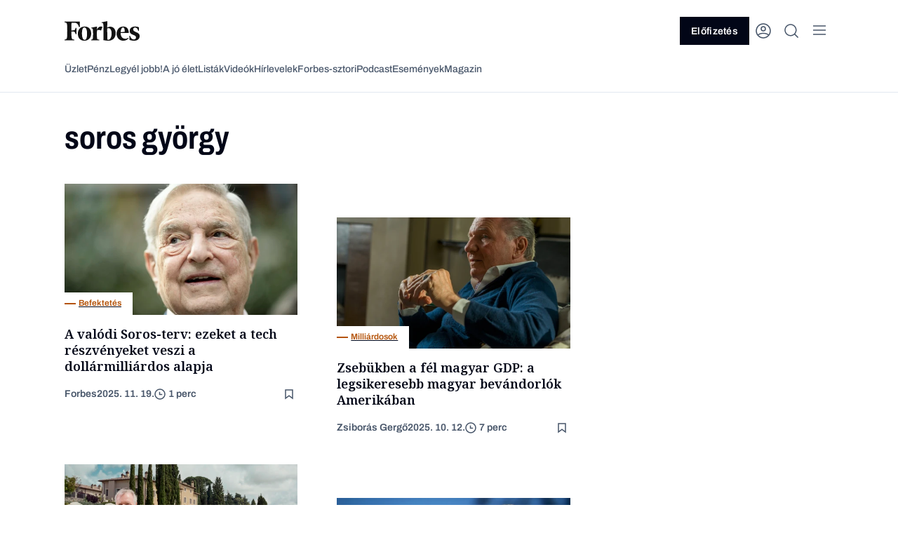

--- FILE ---
content_type: text/html; charset=UTF-8
request_url: https://forbes.hu/cimke/soros-gyorgy/
body_size: 28984
content:
<!doctype html>
<html class="forbes-frontend" lang="hu">

<head>
	<meta charset="UTF-8">
	<meta name="viewport" content="width=device-width, initial-scale=1">
	<meta name="format-detection" content="telephone=no">
		<link rel="profile" href="https://gmpg.org/xfn/11">
	<link rel="icon" type="image/png" href="https://forbes.hu/wp-content/themes/frontend/assets/icons/favicon-32x32.png"
		  sizes="32x32">
	<link rel="icon" type="image/png" href="https://forbes.hu/wp-content/themes/frontend/assets/icons/favicon-16x16.png"
		  sizes="16x16">

	<!-- Pass constants to window -->
	<script>
				window.AI_API_URL = "https:\/\/ai.forbes.hu\/api\/v1";
						window.FEATURE_TOGGLE_MY_ACCOUNT = true;
			</script>

	<script>
		window.forbesTranslations = {};

		window.forbesCustomLeaderboardAdSlot = null;
	</script>

	<!-- Include Seznam scripts for CZ sites -->
	
	
		<!-- Google Tag Manager -->
		<script>
			(function(w, d, s, l, i) {
				w[l] = w[l] || [];
				w[l].push({ 'gtm.start': new Date().getTime(), event: 'gtm.js' });
				var f = d.getElementsByTagName(s)[0],
					j = d.createElement(s)
										, dl = l != 'dataLayer' ? '&l=' + l : ''
					;
				j.async = true;
				j.src = 'https://www.googletagmanager.com/gtm.js?id=GTM-W3D59T7' + dl;
				f.parentNode.insertBefore(j, f);
			})(window, document, 'script', 'dataLayer', 'GTM-W3D59T7');
		</script>
		<!-- End Google Tag Manager -->

		
	<meta name='robots' content='index, follow, max-image-preview:large, max-snippet:-1, max-video-preview:-1' />

	<!-- This site is optimized with the Yoast SEO plugin v23.5 - https://yoast.com/wordpress/plugins/seo/ -->
	<title>soros györgy Archives - Forbes.hu</title>
	<link rel="canonical" href="https://www.forbes.hu/cimke/soros-gyorgy/" />
	<link rel="next" href="https://forbes.hu/cimke/soros-gyorgy/oldal/2/" />
	<meta property="og:locale" content="hu_HU" />
	<meta property="og:type" content="article" />
	<meta property="og:title" content="soros györgy Archives - Forbes.hu" />
	<meta property="og:url" content="https://www.forbes.hu/cimke/soros-gyorgy/" />
	<meta property="og:site_name" content="Forbes.hu" />
	<meta property="og:image" content="http://default" />
	<meta name="twitter:card" content="summary_large_image" />
	<script type="application/ld+json" class="yoast-schema-graph">{"@context":"https://schema.org","@graph":[{"@type":"CollectionPage","@id":"https://forbes.hu/cimke/soros-gyorgy/","url":"https://forbes.hu/cimke/soros-gyorgy/","name":"soros györgy Archives - Forbes.hu","isPartOf":{"@id":"https://forbes.hu/#website"},"primaryImageOfPage":{"@id":"https://forbes.hu/cimke/soros-gyorgy/#primaryimage"},"image":{"@id":"https://forbes.hu/cimke/soros-gyorgy/#primaryimage"},"thumbnailUrl":"https://cdn.forbes.hu/uploads/2024/01/jan3-1-scaled.webp?r=eyJ3IjoyMDQ4LCJxIjo5MCwicyI6ImpwZWcifQ%3D%3D","breadcrumb":{"@id":"https://forbes.hu/cimke/soros-gyorgy/#breadcrumb"},"inLanguage":"hu"},{"@type":"ImageObject","inLanguage":"hu","@id":"https://forbes.hu/cimke/soros-gyorgy/#primaryimage","url":"https://cdn.forbes.hu/uploads/2024/01/jan3-1-scaled.webp?r=eyJ3IjoyMDQ4LCJxIjo5MCwicyI6ImpwZWcifQ%3D%3D","contentUrl":"https://cdn.forbes.hu/uploads/2024/01/jan3-1-scaled.webp?r=eyJ3IjoyMDQ4LCJxIjo5MCwicyI6ImpwZWcifQ%3D%3D","width":2560,"height":1707,"caption":"Berlin, 2017. június 8. Soros György magyar származású amerikai üzletember, a New York-i Soros Fund Management befektetési társaság elnöke az Európai Roma Mûvészeti és Kulturális Intézet megalapításának alkalmából rendezett berlini ünnepségen 2017. június 8-án. (MTI/EPA/Clemens Bilan)"},{"@type":"BreadcrumbList","@id":"https://forbes.hu/cimke/soros-gyorgy/#breadcrumb","itemListElement":[{"@type":"ListItem","position":1,"name":"Home","item":"https://forbes.hu/"},{"@type":"ListItem","position":2,"name":"soros györgy"}]},{"@type":"WebSite","@id":"https://forbes.hu/#website","url":"https://forbes.hu/","name":"Forbes.hu","description":"","potentialAction":[{"@type":"SearchAction","target":{"@type":"EntryPoint","urlTemplate":"https://forbes.hu/?s={search_term_string}"},"query-input":{"@type":"PropertyValueSpecification","valueRequired":true,"valueName":"search_term_string"}}],"inLanguage":"hu"}]}</script>
	<!-- / Yoast SEO plugin. -->


<link rel='dns-prefetch' href='//forbes.hu' />
<link rel='dns-prefetch' href='//securepubads.g.doubleclick.net' />
<link rel='dns-prefetch' href='//forbes.cz' />
<link rel='dns-prefetch' href='//cdn.forbes.hu' />
<link rel="alternate" type="application/rss+xml" title="Forbes.hu &raquo; soros györgy címke hírcsatorna" href="https://forbes.hu/cimke/soros-gyorgy/feed/" />
<script type="text/javascript">
/* <![CDATA[ */
window._wpemojiSettings = {"baseUrl":"https:\/\/s.w.org\/images\/core\/emoji\/15.0.3\/72x72\/","ext":".png","svgUrl":"https:\/\/s.w.org\/images\/core\/emoji\/15.0.3\/svg\/","svgExt":".svg","source":{"concatemoji":"https:\/\/forbes.hu\/wp-includes\/js\/wp-emoji-release.min.js?ver=6.6.2"}};
/*! This file is auto-generated */
!function(i,n){var o,s,e;function c(e){try{var t={supportTests:e,timestamp:(new Date).valueOf()};sessionStorage.setItem(o,JSON.stringify(t))}catch(e){}}function p(e,t,n){e.clearRect(0,0,e.canvas.width,e.canvas.height),e.fillText(t,0,0);var t=new Uint32Array(e.getImageData(0,0,e.canvas.width,e.canvas.height).data),r=(e.clearRect(0,0,e.canvas.width,e.canvas.height),e.fillText(n,0,0),new Uint32Array(e.getImageData(0,0,e.canvas.width,e.canvas.height).data));return t.every(function(e,t){return e===r[t]})}function u(e,t,n){switch(t){case"flag":return n(e,"\ud83c\udff3\ufe0f\u200d\u26a7\ufe0f","\ud83c\udff3\ufe0f\u200b\u26a7\ufe0f")?!1:!n(e,"\ud83c\uddfa\ud83c\uddf3","\ud83c\uddfa\u200b\ud83c\uddf3")&&!n(e,"\ud83c\udff4\udb40\udc67\udb40\udc62\udb40\udc65\udb40\udc6e\udb40\udc67\udb40\udc7f","\ud83c\udff4\u200b\udb40\udc67\u200b\udb40\udc62\u200b\udb40\udc65\u200b\udb40\udc6e\u200b\udb40\udc67\u200b\udb40\udc7f");case"emoji":return!n(e,"\ud83d\udc26\u200d\u2b1b","\ud83d\udc26\u200b\u2b1b")}return!1}function f(e,t,n){var r="undefined"!=typeof WorkerGlobalScope&&self instanceof WorkerGlobalScope?new OffscreenCanvas(300,150):i.createElement("canvas"),a=r.getContext("2d",{willReadFrequently:!0}),o=(a.textBaseline="top",a.font="600 32px Arial",{});return e.forEach(function(e){o[e]=t(a,e,n)}),o}function t(e){var t=i.createElement("script");t.src=e,t.defer=!0,i.head.appendChild(t)}"undefined"!=typeof Promise&&(o="wpEmojiSettingsSupports",s=["flag","emoji"],n.supports={everything:!0,everythingExceptFlag:!0},e=new Promise(function(e){i.addEventListener("DOMContentLoaded",e,{once:!0})}),new Promise(function(t){var n=function(){try{var e=JSON.parse(sessionStorage.getItem(o));if("object"==typeof e&&"number"==typeof e.timestamp&&(new Date).valueOf()<e.timestamp+604800&&"object"==typeof e.supportTests)return e.supportTests}catch(e){}return null}();if(!n){if("undefined"!=typeof Worker&&"undefined"!=typeof OffscreenCanvas&&"undefined"!=typeof URL&&URL.createObjectURL&&"undefined"!=typeof Blob)try{var e="postMessage("+f.toString()+"("+[JSON.stringify(s),u.toString(),p.toString()].join(",")+"));",r=new Blob([e],{type:"text/javascript"}),a=new Worker(URL.createObjectURL(r),{name:"wpTestEmojiSupports"});return void(a.onmessage=function(e){c(n=e.data),a.terminate(),t(n)})}catch(e){}c(n=f(s,u,p))}t(n)}).then(function(e){for(var t in e)n.supports[t]=e[t],n.supports.everything=n.supports.everything&&n.supports[t],"flag"!==t&&(n.supports.everythingExceptFlag=n.supports.everythingExceptFlag&&n.supports[t]);n.supports.everythingExceptFlag=n.supports.everythingExceptFlag&&!n.supports.flag,n.DOMReady=!1,n.readyCallback=function(){n.DOMReady=!0}}).then(function(){return e}).then(function(){var e;n.supports.everything||(n.readyCallback(),(e=n.source||{}).concatemoji?t(e.concatemoji):e.wpemoji&&e.twemoji&&(t(e.twemoji),t(e.wpemoji)))}))}((window,document),window._wpemojiSettings);
/* ]]> */
</script>
<style id='wp-emoji-styles-inline-css' type='text/css'>

	img.wp-smiley, img.emoji {
		display: inline !important;
		border: none !important;
		box-shadow: none !important;
		height: 1em !important;
		width: 1em !important;
		margin: 0 0.07em !important;
		vertical-align: -0.1em !important;
		background: none !important;
		padding: 0 !important;
	}
</style>
<link rel='stylesheet' id='wp-block-library-css' href='https://forbes.hu/wp-includes/css/dist/block-library/style.min.css?ver=6.6.2' type='text/css' media='all' />
<style id='global-styles-inline-css' type='text/css'>
:root{--wp--preset--aspect-ratio--square: 1;--wp--preset--aspect-ratio--4-3: 4/3;--wp--preset--aspect-ratio--3-4: 3/4;--wp--preset--aspect-ratio--3-2: 3/2;--wp--preset--aspect-ratio--2-3: 2/3;--wp--preset--aspect-ratio--16-9: 16/9;--wp--preset--aspect-ratio--9-16: 9/16;--wp--preset--color--black: #000000;--wp--preset--color--cyan-bluish-gray: #abb8c3;--wp--preset--color--white: #ffffff;--wp--preset--color--pale-pink: #f78da7;--wp--preset--color--vivid-red: #cf2e2e;--wp--preset--color--luminous-vivid-orange: #ff6900;--wp--preset--color--luminous-vivid-amber: #fcb900;--wp--preset--color--light-green-cyan: #7bdcb5;--wp--preset--color--vivid-green-cyan: #00d084;--wp--preset--color--pale-cyan-blue: #8ed1fc;--wp--preset--color--vivid-cyan-blue: #0693e3;--wp--preset--color--vivid-purple: #9b51e0;--wp--preset--color--text-primary: var(--color-text-primary);--wp--preset--color--text-secondary: var(--color-text-secondary);--wp--preset--color--text-brand: var(--color-text-brand);--wp--preset--color--text-success: var(--color-text-success);--wp--preset--color--text-error: var(--color-text-error);--wp--preset--color--text-primary-invert: var(--color-text-primary-invert);--wp--preset--color--text-secondary-invert: var(--color-text-secondary-invert);--wp--preset--color--surface-primary: var(--color-surface-primary);--wp--preset--color--surface-primary-invert: var(--color-surface-primary-invert);--wp--preset--color--surface-secondary: var(--color-surface-secondary);--wp--preset--color--surface-secondary-invert: var(--color-surface-secondary-invert);--wp--preset--color--surface-tertiary: var(--color-surface-tertiary);--wp--preset--color--surface-tertiary-invert: var(--color-surface-tertiary-invert);--wp--preset--color--surface-invert: var(--color-surface-invert);--wp--preset--color--surface-icon: var(--color-surface-icon);--wp--preset--color--surface-program-premium: var(--color-surface-program-premium);--wp--preset--color--surface-program-standard: var(--color-surface-program-standard);--wp--preset--color--surface-brand-light: var(--color-surface-brand-light);--wp--preset--color--surface-brand-dark: var(--color-surface-brand-dark);--wp--preset--color--surface-accent-blue: var(--color-surface-accent-blue);--wp--preset--color--surface-accent-emerald: var(--color-surface-accent-emerald);--wp--preset--color--surface-accent-rose: var(--color-surface-accent-rose);--wp--preset--color--icon-primary: var(--color-icon-primary);--wp--preset--color--icon-primary-invert: var(--color-icon-primary-invert);--wp--preset--color--icon-secondary: var(--color-icon-secondary);--wp--preset--color--icon-secondary-invert: var(--color-icon-secondary-invert);--wp--preset--color--icon-on-light: var(--color-icon-onLight);--wp--preset--color--icon-on-light-invert: var(--color-icon-onLight-invert);--wp--preset--color--icon-on-dark: var(--color-icon-onDark);--wp--preset--color--icon-on-dark-invert: var(--color-icon-onDark-invert);--wp--preset--color--button-primary: var(--color-button-primary);--wp--preset--color--button-secondary: var(--color-button-secondary);--wp--preset--color--button-primary-pressed: var(--color-button-primary-pressed);--wp--preset--color--button-secondary-pressed: var(--color-button-secondary-pressed);--wp--preset--color--button-primary-disabled: var(--color-button-primary-disabled);--wp--preset--color--button-secondary-disabled: var(--color-button-secondary-disabled);--wp--preset--color--button-secondary-disabled-invert: var(--color-button-secondary-disabled-invert);--wp--preset--color--button-primary-invert: var(--color-button-primary-invert);--wp--preset--color--link-default: var(--color-link-default);--wp--preset--color--link-hover: var(--color-link-hover);--wp--preset--color--link-hover-invert: var(--color-link-hover-invert);--wp--preset--color--link-visited: var(--color-link-visited);--wp--preset--color--link-life-hover: var(--color-link-life-hover);--wp--preset--color--link-life-visisted: var(--color-link-life-visisted);--wp--preset--color--link-status-success-default: var(--color-link-status-success-default);--wp--preset--color--link-status-success-hover: var(--color-link-status-success-hover);--wp--preset--color--link-status-alert-default: var(--color-link-status-alert-default);--wp--preset--color--link-status-alert-hover: var(--color-link-status-alert-hover);--wp--preset--color--tag-default: var(--color-tag-default);--wp--preset--color--tag-default-invert: var(--color-tag-default-invert);--wp--preset--color--tag-hover: var(--color-tag-hover);--wp--preset--color--tag-life-default: var(--color-tag-life-default);--wp--preset--color--tag-life-hover: var(--color-tag-life-hover);--wp--preset--color--input-border-default: var(--color-input-border-default);--wp--preset--color--input-border-hover: var(--color-input-border-hover);--wp--preset--color--input-border-active: var(--color-input-border-active);--wp--preset--color--input-border-success: var(--color-input-border-success);--wp--preset--color--input-border-error: var(--color-input-border-error);--wp--preset--color--divider: var(--color-divider);--wp--preset--color--divider-invert: var(--color-divider-invert);--wp--preset--color--other-slate-foreground: var(--color-other-slate-foreground);--wp--preset--color--other-slate-background: var(--color-other-slate-background);--wp--preset--color--other-stone-foreground: var(--color-other-stone-foreground);--wp--preset--color--other-stone-background: var(--color-other-stone-background);--wp--preset--color--other-emerald-foreground: var(--color-other-emerald-foreground);--wp--preset--color--other-emerald-background: var(--color-other-emerald-background);--wp--preset--color--other-blue-foreground: var(--color-other-blue-foreground);--wp--preset--color--other-blue-background: var(--color-other-blue-background);--wp--preset--color--other-pink-foreground: var(--color-other-pink-foreground);--wp--preset--color--other-pink-background: var(--color-other-pink-background);--wp--preset--color--surface-secondary-opacity: var(--color-surface-secondary-opacity);--wp--preset--color--post-background: var(--color-post-background);--wp--preset--color--product-background: var(--color-product-background);--wp--preset--color--subscribe-bar-background: var(--color-subscribe-bar-background);--wp--preset--color--subscribe-bar-text: var(--color-subscribe-bar-text);--wp--preset--color--subscribe-bar-button: var(--color-subscribe-bar-button);--wp--preset--color--subscribe-bar-highlight: var(--color-subscribe-bar-highlight);--wp--preset--color--white-darkfixed: var(--color-white-darkfixed);--wp--preset--color--background-darkfixed: var(--color-background-darkfixed);--wp--preset--color--bodytext-darkfixed: var(--color-bodytext-darkfixed);--wp--preset--color--border-darkfixed: var(--color-border-darkfixed);--wp--preset--color--tag-default-darkfixed: var(--color-tag-default-darkfixed);--wp--preset--color--tag-hover-darkfixed: var(--color-tag-hover-darkfixed);--wp--preset--color--tag-life-default-darkfixed: var(--color-tag-life-default-darkfixed);--wp--preset--color--tag-life-hover-darkfixed: var(--color-tag-life-hover-darkfixed);--wp--preset--color--telekom-pink: var(--color-telekom-pink);--wp--preset--color--telekom-teal: var(--color-telekom-teal);--wp--preset--color--telekom-violet: var(--color-telekom-violet);--wp--preset--gradient--vivid-cyan-blue-to-vivid-purple: linear-gradient(135deg,rgba(6,147,227,1) 0%,rgb(155,81,224) 100%);--wp--preset--gradient--light-green-cyan-to-vivid-green-cyan: linear-gradient(135deg,rgb(122,220,180) 0%,rgb(0,208,130) 100%);--wp--preset--gradient--luminous-vivid-amber-to-luminous-vivid-orange: linear-gradient(135deg,rgba(252,185,0,1) 0%,rgba(255,105,0,1) 100%);--wp--preset--gradient--luminous-vivid-orange-to-vivid-red: linear-gradient(135deg,rgba(255,105,0,1) 0%,rgb(207,46,46) 100%);--wp--preset--gradient--very-light-gray-to-cyan-bluish-gray: linear-gradient(135deg,rgb(238,238,238) 0%,rgb(169,184,195) 100%);--wp--preset--gradient--cool-to-warm-spectrum: linear-gradient(135deg,rgb(74,234,220) 0%,rgb(151,120,209) 20%,rgb(207,42,186) 40%,rgb(238,44,130) 60%,rgb(251,105,98) 80%,rgb(254,248,76) 100%);--wp--preset--gradient--blush-light-purple: linear-gradient(135deg,rgb(255,206,236) 0%,rgb(152,150,240) 100%);--wp--preset--gradient--blush-bordeaux: linear-gradient(135deg,rgb(254,205,165) 0%,rgb(254,45,45) 50%,rgb(107,0,62) 100%);--wp--preset--gradient--luminous-dusk: linear-gradient(135deg,rgb(255,203,112) 0%,rgb(199,81,192) 50%,rgb(65,88,208) 100%);--wp--preset--gradient--pale-ocean: linear-gradient(135deg,rgb(255,245,203) 0%,rgb(182,227,212) 50%,rgb(51,167,181) 100%);--wp--preset--gradient--electric-grass: linear-gradient(135deg,rgb(202,248,128) 0%,rgb(113,206,126) 100%);--wp--preset--gradient--midnight: linear-gradient(135deg,rgb(2,3,129) 0%,rgb(40,116,252) 100%);--wp--preset--font-size--small: 13px;--wp--preset--font-size--medium: 20px;--wp--preset--font-size--large: 36px;--wp--preset--font-size--x-large: 42px;--wp--preset--font-size--h-1: 5.2rem;--wp--preset--font-size--h-2: 4.6rem;--wp--preset--font-size--h-3: 3.8rem;--wp--preset--font-size--h-4: 2.8rem;--wp--preset--font-size--h-5: 2.2rem;--wp--preset--font-size--h-6: 1.8rem;--wp--preset--font-size--body: 1.8rem;--wp--preset--font-size--lead: 2rem;--wp--preset--font-size--basic-16: 1.6rem;--wp--preset--font-size--basic-14: 1.4rem;--wp--preset--font-size--tag-text: 1.2rem;--wp--preset--font-size--small-text: 1rem;--wp--preset--font-size--link-20: 2rem;--wp--preset--font-size--link-16: 1.6rem;--wp--preset--font-size--link-14: 1.4rem;--wp--preset--font-family--noto-serif: var(--font-noto-serif);--wp--preset--font-family--archivo: var(--font-archivo);--wp--preset--font-family--jetbrains-mono: var(--font-jetbrains-mono);--wp--preset--spacing--20: 0.44rem;--wp--preset--spacing--30: 0.67rem;--wp--preset--spacing--40: 1rem;--wp--preset--spacing--50: 1.5rem;--wp--preset--spacing--60: 2.25rem;--wp--preset--spacing--70: 3.38rem;--wp--preset--spacing--80: 5.06rem;--wp--preset--shadow--natural: 6px 6px 9px rgba(0, 0, 0, 0.2);--wp--preset--shadow--deep: 12px 12px 50px rgba(0, 0, 0, 0.4);--wp--preset--shadow--sharp: 6px 6px 0px rgba(0, 0, 0, 0.2);--wp--preset--shadow--outlined: 6px 6px 0px -3px rgba(255, 255, 255, 1), 6px 6px rgba(0, 0, 0, 1);--wp--preset--shadow--crisp: 6px 6px 0px rgba(0, 0, 0, 1);--wp--preset--shadow--level-1: var(--box-shadow-level-1);--wp--preset--shadow--level-2: var(--box-shadow-level-2);--wp--preset--shadow--level-3: var(--box-shadow-level-3);--wp--preset--shadow--level-4: var(--box-shadow-level-4);--wp--preset--shadow--level-5: var(--box-shadow-level-5);--wp--preset--shadow--elevation-light-locker: var(--box-shadow-elevation-light-locker);--wp--preset--shadow--elevation-light-level-2: var(--box-shadow-elevation-light-level-2);--wp--preset--shadow--elevation-light-level-3: var(--box-shadow-elevation-light-level-3);--wp--preset--shadow--extra: var(--box-shadow-extra);}:root { --wp--style--global--content-size: 840px;--wp--style--global--wide-size: 1100px; }:where(body) { margin: 0; }.wp-site-blocks > .alignleft { float: left; margin-right: 2em; }.wp-site-blocks > .alignright { float: right; margin-left: 2em; }.wp-site-blocks > .aligncenter { justify-content: center; margin-left: auto; margin-right: auto; }:where(.is-layout-flex){gap: 0.5em;}:where(.is-layout-grid){gap: 0.5em;}.is-layout-flow > .alignleft{float: left;margin-inline-start: 0;margin-inline-end: 2em;}.is-layout-flow > .alignright{float: right;margin-inline-start: 2em;margin-inline-end: 0;}.is-layout-flow > .aligncenter{margin-left: auto !important;margin-right: auto !important;}.is-layout-constrained > .alignleft{float: left;margin-inline-start: 0;margin-inline-end: 2em;}.is-layout-constrained > .alignright{float: right;margin-inline-start: 2em;margin-inline-end: 0;}.is-layout-constrained > .aligncenter{margin-left: auto !important;margin-right: auto !important;}.is-layout-constrained > :where(:not(.alignleft):not(.alignright):not(.alignfull)){max-width: var(--wp--style--global--content-size);margin-left: auto !important;margin-right: auto !important;}.is-layout-constrained > .alignwide{max-width: var(--wp--style--global--wide-size);}body .is-layout-flex{display: flex;}.is-layout-flex{flex-wrap: wrap;align-items: center;}.is-layout-flex > :is(*, div){margin: 0;}body .is-layout-grid{display: grid;}.is-layout-grid > :is(*, div){margin: 0;}body{padding-top: 0px;padding-right: 0px;padding-bottom: 0px;padding-left: 0px;}a:where(:not(.wp-element-button)){text-decoration: underline;}:root :where(.wp-element-button, .wp-block-button__link){background-color: #32373c;border-width: 0;color: #fff;font-family: inherit;font-size: inherit;line-height: inherit;padding: calc(0.667em + 2px) calc(1.333em + 2px);text-decoration: none;}.has-black-color{color: var(--wp--preset--color--black) !important;}.has-cyan-bluish-gray-color{color: var(--wp--preset--color--cyan-bluish-gray) !important;}.has-white-color{color: var(--wp--preset--color--white) !important;}.has-pale-pink-color{color: var(--wp--preset--color--pale-pink) !important;}.has-vivid-red-color{color: var(--wp--preset--color--vivid-red) !important;}.has-luminous-vivid-orange-color{color: var(--wp--preset--color--luminous-vivid-orange) !important;}.has-luminous-vivid-amber-color{color: var(--wp--preset--color--luminous-vivid-amber) !important;}.has-light-green-cyan-color{color: var(--wp--preset--color--light-green-cyan) !important;}.has-vivid-green-cyan-color{color: var(--wp--preset--color--vivid-green-cyan) !important;}.has-pale-cyan-blue-color{color: var(--wp--preset--color--pale-cyan-blue) !important;}.has-vivid-cyan-blue-color{color: var(--wp--preset--color--vivid-cyan-blue) !important;}.has-vivid-purple-color{color: var(--wp--preset--color--vivid-purple) !important;}.has-text-primary-color{color: var(--wp--preset--color--text-primary) !important;}.has-text-secondary-color{color: var(--wp--preset--color--text-secondary) !important;}.has-text-brand-color{color: var(--wp--preset--color--text-brand) !important;}.has-text-success-color{color: var(--wp--preset--color--text-success) !important;}.has-text-error-color{color: var(--wp--preset--color--text-error) !important;}.has-text-primary-invert-color{color: var(--wp--preset--color--text-primary-invert) !important;}.has-text-secondary-invert-color{color: var(--wp--preset--color--text-secondary-invert) !important;}.has-surface-primary-color{color: var(--wp--preset--color--surface-primary) !important;}.has-surface-primary-invert-color{color: var(--wp--preset--color--surface-primary-invert) !important;}.has-surface-secondary-color{color: var(--wp--preset--color--surface-secondary) !important;}.has-surface-secondary-invert-color{color: var(--wp--preset--color--surface-secondary-invert) !important;}.has-surface-tertiary-color{color: var(--wp--preset--color--surface-tertiary) !important;}.has-surface-tertiary-invert-color{color: var(--wp--preset--color--surface-tertiary-invert) !important;}.has-surface-invert-color{color: var(--wp--preset--color--surface-invert) !important;}.has-surface-icon-color{color: var(--wp--preset--color--surface-icon) !important;}.has-surface-program-premium-color{color: var(--wp--preset--color--surface-program-premium) !important;}.has-surface-program-standard-color{color: var(--wp--preset--color--surface-program-standard) !important;}.has-surface-brand-light-color{color: var(--wp--preset--color--surface-brand-light) !important;}.has-surface-brand-dark-color{color: var(--wp--preset--color--surface-brand-dark) !important;}.has-surface-accent-blue-color{color: var(--wp--preset--color--surface-accent-blue) !important;}.has-surface-accent-emerald-color{color: var(--wp--preset--color--surface-accent-emerald) !important;}.has-surface-accent-rose-color{color: var(--wp--preset--color--surface-accent-rose) !important;}.has-icon-primary-color{color: var(--wp--preset--color--icon-primary) !important;}.has-icon-primary-invert-color{color: var(--wp--preset--color--icon-primary-invert) !important;}.has-icon-secondary-color{color: var(--wp--preset--color--icon-secondary) !important;}.has-icon-secondary-invert-color{color: var(--wp--preset--color--icon-secondary-invert) !important;}.has-icon-on-light-color{color: var(--wp--preset--color--icon-on-light) !important;}.has-icon-on-light-invert-color{color: var(--wp--preset--color--icon-on-light-invert) !important;}.has-icon-on-dark-color{color: var(--wp--preset--color--icon-on-dark) !important;}.has-icon-on-dark-invert-color{color: var(--wp--preset--color--icon-on-dark-invert) !important;}.has-button-primary-color{color: var(--wp--preset--color--button-primary) !important;}.has-button-secondary-color{color: var(--wp--preset--color--button-secondary) !important;}.has-button-primary-pressed-color{color: var(--wp--preset--color--button-primary-pressed) !important;}.has-button-secondary-pressed-color{color: var(--wp--preset--color--button-secondary-pressed) !important;}.has-button-primary-disabled-color{color: var(--wp--preset--color--button-primary-disabled) !important;}.has-button-secondary-disabled-color{color: var(--wp--preset--color--button-secondary-disabled) !important;}.has-button-secondary-disabled-invert-color{color: var(--wp--preset--color--button-secondary-disabled-invert) !important;}.has-button-primary-invert-color{color: var(--wp--preset--color--button-primary-invert) !important;}.has-link-default-color{color: var(--wp--preset--color--link-default) !important;}.has-link-hover-color{color: var(--wp--preset--color--link-hover) !important;}.has-link-hover-invert-color{color: var(--wp--preset--color--link-hover-invert) !important;}.has-link-visited-color{color: var(--wp--preset--color--link-visited) !important;}.has-link-life-hover-color{color: var(--wp--preset--color--link-life-hover) !important;}.has-link-life-visisted-color{color: var(--wp--preset--color--link-life-visisted) !important;}.has-link-status-success-default-color{color: var(--wp--preset--color--link-status-success-default) !important;}.has-link-status-success-hover-color{color: var(--wp--preset--color--link-status-success-hover) !important;}.has-link-status-alert-default-color{color: var(--wp--preset--color--link-status-alert-default) !important;}.has-link-status-alert-hover-color{color: var(--wp--preset--color--link-status-alert-hover) !important;}.has-tag-default-color{color: var(--wp--preset--color--tag-default) !important;}.has-tag-default-invert-color{color: var(--wp--preset--color--tag-default-invert) !important;}.has-tag-hover-color{color: var(--wp--preset--color--tag-hover) !important;}.has-tag-life-default-color{color: var(--wp--preset--color--tag-life-default) !important;}.has-tag-life-hover-color{color: var(--wp--preset--color--tag-life-hover) !important;}.has-input-border-default-color{color: var(--wp--preset--color--input-border-default) !important;}.has-input-border-hover-color{color: var(--wp--preset--color--input-border-hover) !important;}.has-input-border-active-color{color: var(--wp--preset--color--input-border-active) !important;}.has-input-border-success-color{color: var(--wp--preset--color--input-border-success) !important;}.has-input-border-error-color{color: var(--wp--preset--color--input-border-error) !important;}.has-divider-color{color: var(--wp--preset--color--divider) !important;}.has-divider-invert-color{color: var(--wp--preset--color--divider-invert) !important;}.has-other-slate-foreground-color{color: var(--wp--preset--color--other-slate-foreground) !important;}.has-other-slate-background-color{color: var(--wp--preset--color--other-slate-background) !important;}.has-other-stone-foreground-color{color: var(--wp--preset--color--other-stone-foreground) !important;}.has-other-stone-background-color{color: var(--wp--preset--color--other-stone-background) !important;}.has-other-emerald-foreground-color{color: var(--wp--preset--color--other-emerald-foreground) !important;}.has-other-emerald-background-color{color: var(--wp--preset--color--other-emerald-background) !important;}.has-other-blue-foreground-color{color: var(--wp--preset--color--other-blue-foreground) !important;}.has-other-blue-background-color{color: var(--wp--preset--color--other-blue-background) !important;}.has-other-pink-foreground-color{color: var(--wp--preset--color--other-pink-foreground) !important;}.has-other-pink-background-color{color: var(--wp--preset--color--other-pink-background) !important;}.has-surface-secondary-opacity-color{color: var(--wp--preset--color--surface-secondary-opacity) !important;}.has-post-background-color{color: var(--wp--preset--color--post-background) !important;}.has-product-background-color{color: var(--wp--preset--color--product-background) !important;}.has-subscribe-bar-background-color{color: var(--wp--preset--color--subscribe-bar-background) !important;}.has-subscribe-bar-text-color{color: var(--wp--preset--color--subscribe-bar-text) !important;}.has-subscribe-bar-button-color{color: var(--wp--preset--color--subscribe-bar-button) !important;}.has-subscribe-bar-highlight-color{color: var(--wp--preset--color--subscribe-bar-highlight) !important;}.has-white-darkfixed-color{color: var(--wp--preset--color--white-darkfixed) !important;}.has-background-darkfixed-color{color: var(--wp--preset--color--background-darkfixed) !important;}.has-bodytext-darkfixed-color{color: var(--wp--preset--color--bodytext-darkfixed) !important;}.has-border-darkfixed-color{color: var(--wp--preset--color--border-darkfixed) !important;}.has-tag-default-darkfixed-color{color: var(--wp--preset--color--tag-default-darkfixed) !important;}.has-tag-hover-darkfixed-color{color: var(--wp--preset--color--tag-hover-darkfixed) !important;}.has-tag-life-default-darkfixed-color{color: var(--wp--preset--color--tag-life-default-darkfixed) !important;}.has-tag-life-hover-darkfixed-color{color: var(--wp--preset--color--tag-life-hover-darkfixed) !important;}.has-telekom-pink-color{color: var(--wp--preset--color--telekom-pink) !important;}.has-telekom-teal-color{color: var(--wp--preset--color--telekom-teal) !important;}.has-telekom-violet-color{color: var(--wp--preset--color--telekom-violet) !important;}.has-black-background-color{background-color: var(--wp--preset--color--black) !important;}.has-cyan-bluish-gray-background-color{background-color: var(--wp--preset--color--cyan-bluish-gray) !important;}.has-white-background-color{background-color: var(--wp--preset--color--white) !important;}.has-pale-pink-background-color{background-color: var(--wp--preset--color--pale-pink) !important;}.has-vivid-red-background-color{background-color: var(--wp--preset--color--vivid-red) !important;}.has-luminous-vivid-orange-background-color{background-color: var(--wp--preset--color--luminous-vivid-orange) !important;}.has-luminous-vivid-amber-background-color{background-color: var(--wp--preset--color--luminous-vivid-amber) !important;}.has-light-green-cyan-background-color{background-color: var(--wp--preset--color--light-green-cyan) !important;}.has-vivid-green-cyan-background-color{background-color: var(--wp--preset--color--vivid-green-cyan) !important;}.has-pale-cyan-blue-background-color{background-color: var(--wp--preset--color--pale-cyan-blue) !important;}.has-vivid-cyan-blue-background-color{background-color: var(--wp--preset--color--vivid-cyan-blue) !important;}.has-vivid-purple-background-color{background-color: var(--wp--preset--color--vivid-purple) !important;}.has-text-primary-background-color{background-color: var(--wp--preset--color--text-primary) !important;}.has-text-secondary-background-color{background-color: var(--wp--preset--color--text-secondary) !important;}.has-text-brand-background-color{background-color: var(--wp--preset--color--text-brand) !important;}.has-text-success-background-color{background-color: var(--wp--preset--color--text-success) !important;}.has-text-error-background-color{background-color: var(--wp--preset--color--text-error) !important;}.has-text-primary-invert-background-color{background-color: var(--wp--preset--color--text-primary-invert) !important;}.has-text-secondary-invert-background-color{background-color: var(--wp--preset--color--text-secondary-invert) !important;}.has-surface-primary-background-color{background-color: var(--wp--preset--color--surface-primary) !important;}.has-surface-primary-invert-background-color{background-color: var(--wp--preset--color--surface-primary-invert) !important;}.has-surface-secondary-background-color{background-color: var(--wp--preset--color--surface-secondary) !important;}.has-surface-secondary-invert-background-color{background-color: var(--wp--preset--color--surface-secondary-invert) !important;}.has-surface-tertiary-background-color{background-color: var(--wp--preset--color--surface-tertiary) !important;}.has-surface-tertiary-invert-background-color{background-color: var(--wp--preset--color--surface-tertiary-invert) !important;}.has-surface-invert-background-color{background-color: var(--wp--preset--color--surface-invert) !important;}.has-surface-icon-background-color{background-color: var(--wp--preset--color--surface-icon) !important;}.has-surface-program-premium-background-color{background-color: var(--wp--preset--color--surface-program-premium) !important;}.has-surface-program-standard-background-color{background-color: var(--wp--preset--color--surface-program-standard) !important;}.has-surface-brand-light-background-color{background-color: var(--wp--preset--color--surface-brand-light) !important;}.has-surface-brand-dark-background-color{background-color: var(--wp--preset--color--surface-brand-dark) !important;}.has-surface-accent-blue-background-color{background-color: var(--wp--preset--color--surface-accent-blue) !important;}.has-surface-accent-emerald-background-color{background-color: var(--wp--preset--color--surface-accent-emerald) !important;}.has-surface-accent-rose-background-color{background-color: var(--wp--preset--color--surface-accent-rose) !important;}.has-icon-primary-background-color{background-color: var(--wp--preset--color--icon-primary) !important;}.has-icon-primary-invert-background-color{background-color: var(--wp--preset--color--icon-primary-invert) !important;}.has-icon-secondary-background-color{background-color: var(--wp--preset--color--icon-secondary) !important;}.has-icon-secondary-invert-background-color{background-color: var(--wp--preset--color--icon-secondary-invert) !important;}.has-icon-on-light-background-color{background-color: var(--wp--preset--color--icon-on-light) !important;}.has-icon-on-light-invert-background-color{background-color: var(--wp--preset--color--icon-on-light-invert) !important;}.has-icon-on-dark-background-color{background-color: var(--wp--preset--color--icon-on-dark) !important;}.has-icon-on-dark-invert-background-color{background-color: var(--wp--preset--color--icon-on-dark-invert) !important;}.has-button-primary-background-color{background-color: var(--wp--preset--color--button-primary) !important;}.has-button-secondary-background-color{background-color: var(--wp--preset--color--button-secondary) !important;}.has-button-primary-pressed-background-color{background-color: var(--wp--preset--color--button-primary-pressed) !important;}.has-button-secondary-pressed-background-color{background-color: var(--wp--preset--color--button-secondary-pressed) !important;}.has-button-primary-disabled-background-color{background-color: var(--wp--preset--color--button-primary-disabled) !important;}.has-button-secondary-disabled-background-color{background-color: var(--wp--preset--color--button-secondary-disabled) !important;}.has-button-secondary-disabled-invert-background-color{background-color: var(--wp--preset--color--button-secondary-disabled-invert) !important;}.has-button-primary-invert-background-color{background-color: var(--wp--preset--color--button-primary-invert) !important;}.has-link-default-background-color{background-color: var(--wp--preset--color--link-default) !important;}.has-link-hover-background-color{background-color: var(--wp--preset--color--link-hover) !important;}.has-link-hover-invert-background-color{background-color: var(--wp--preset--color--link-hover-invert) !important;}.has-link-visited-background-color{background-color: var(--wp--preset--color--link-visited) !important;}.has-link-life-hover-background-color{background-color: var(--wp--preset--color--link-life-hover) !important;}.has-link-life-visisted-background-color{background-color: var(--wp--preset--color--link-life-visisted) !important;}.has-link-status-success-default-background-color{background-color: var(--wp--preset--color--link-status-success-default) !important;}.has-link-status-success-hover-background-color{background-color: var(--wp--preset--color--link-status-success-hover) !important;}.has-link-status-alert-default-background-color{background-color: var(--wp--preset--color--link-status-alert-default) !important;}.has-link-status-alert-hover-background-color{background-color: var(--wp--preset--color--link-status-alert-hover) !important;}.has-tag-default-background-color{background-color: var(--wp--preset--color--tag-default) !important;}.has-tag-default-invert-background-color{background-color: var(--wp--preset--color--tag-default-invert) !important;}.has-tag-hover-background-color{background-color: var(--wp--preset--color--tag-hover) !important;}.has-tag-life-default-background-color{background-color: var(--wp--preset--color--tag-life-default) !important;}.has-tag-life-hover-background-color{background-color: var(--wp--preset--color--tag-life-hover) !important;}.has-input-border-default-background-color{background-color: var(--wp--preset--color--input-border-default) !important;}.has-input-border-hover-background-color{background-color: var(--wp--preset--color--input-border-hover) !important;}.has-input-border-active-background-color{background-color: var(--wp--preset--color--input-border-active) !important;}.has-input-border-success-background-color{background-color: var(--wp--preset--color--input-border-success) !important;}.has-input-border-error-background-color{background-color: var(--wp--preset--color--input-border-error) !important;}.has-divider-background-color{background-color: var(--wp--preset--color--divider) !important;}.has-divider-invert-background-color{background-color: var(--wp--preset--color--divider-invert) !important;}.has-other-slate-foreground-background-color{background-color: var(--wp--preset--color--other-slate-foreground) !important;}.has-other-slate-background-background-color{background-color: var(--wp--preset--color--other-slate-background) !important;}.has-other-stone-foreground-background-color{background-color: var(--wp--preset--color--other-stone-foreground) !important;}.has-other-stone-background-background-color{background-color: var(--wp--preset--color--other-stone-background) !important;}.has-other-emerald-foreground-background-color{background-color: var(--wp--preset--color--other-emerald-foreground) !important;}.has-other-emerald-background-background-color{background-color: var(--wp--preset--color--other-emerald-background) !important;}.has-other-blue-foreground-background-color{background-color: var(--wp--preset--color--other-blue-foreground) !important;}.has-other-blue-background-background-color{background-color: var(--wp--preset--color--other-blue-background) !important;}.has-other-pink-foreground-background-color{background-color: var(--wp--preset--color--other-pink-foreground) !important;}.has-other-pink-background-background-color{background-color: var(--wp--preset--color--other-pink-background) !important;}.has-surface-secondary-opacity-background-color{background-color: var(--wp--preset--color--surface-secondary-opacity) !important;}.has-post-background-background-color{background-color: var(--wp--preset--color--post-background) !important;}.has-product-background-background-color{background-color: var(--wp--preset--color--product-background) !important;}.has-subscribe-bar-background-background-color{background-color: var(--wp--preset--color--subscribe-bar-background) !important;}.has-subscribe-bar-text-background-color{background-color: var(--wp--preset--color--subscribe-bar-text) !important;}.has-subscribe-bar-button-background-color{background-color: var(--wp--preset--color--subscribe-bar-button) !important;}.has-subscribe-bar-highlight-background-color{background-color: var(--wp--preset--color--subscribe-bar-highlight) !important;}.has-white-darkfixed-background-color{background-color: var(--wp--preset--color--white-darkfixed) !important;}.has-background-darkfixed-background-color{background-color: var(--wp--preset--color--background-darkfixed) !important;}.has-bodytext-darkfixed-background-color{background-color: var(--wp--preset--color--bodytext-darkfixed) !important;}.has-border-darkfixed-background-color{background-color: var(--wp--preset--color--border-darkfixed) !important;}.has-tag-default-darkfixed-background-color{background-color: var(--wp--preset--color--tag-default-darkfixed) !important;}.has-tag-hover-darkfixed-background-color{background-color: var(--wp--preset--color--tag-hover-darkfixed) !important;}.has-tag-life-default-darkfixed-background-color{background-color: var(--wp--preset--color--tag-life-default-darkfixed) !important;}.has-tag-life-hover-darkfixed-background-color{background-color: var(--wp--preset--color--tag-life-hover-darkfixed) !important;}.has-telekom-pink-background-color{background-color: var(--wp--preset--color--telekom-pink) !important;}.has-telekom-teal-background-color{background-color: var(--wp--preset--color--telekom-teal) !important;}.has-telekom-violet-background-color{background-color: var(--wp--preset--color--telekom-violet) !important;}.has-black-border-color{border-color: var(--wp--preset--color--black) !important;}.has-cyan-bluish-gray-border-color{border-color: var(--wp--preset--color--cyan-bluish-gray) !important;}.has-white-border-color{border-color: var(--wp--preset--color--white) !important;}.has-pale-pink-border-color{border-color: var(--wp--preset--color--pale-pink) !important;}.has-vivid-red-border-color{border-color: var(--wp--preset--color--vivid-red) !important;}.has-luminous-vivid-orange-border-color{border-color: var(--wp--preset--color--luminous-vivid-orange) !important;}.has-luminous-vivid-amber-border-color{border-color: var(--wp--preset--color--luminous-vivid-amber) !important;}.has-light-green-cyan-border-color{border-color: var(--wp--preset--color--light-green-cyan) !important;}.has-vivid-green-cyan-border-color{border-color: var(--wp--preset--color--vivid-green-cyan) !important;}.has-pale-cyan-blue-border-color{border-color: var(--wp--preset--color--pale-cyan-blue) !important;}.has-vivid-cyan-blue-border-color{border-color: var(--wp--preset--color--vivid-cyan-blue) !important;}.has-vivid-purple-border-color{border-color: var(--wp--preset--color--vivid-purple) !important;}.has-text-primary-border-color{border-color: var(--wp--preset--color--text-primary) !important;}.has-text-secondary-border-color{border-color: var(--wp--preset--color--text-secondary) !important;}.has-text-brand-border-color{border-color: var(--wp--preset--color--text-brand) !important;}.has-text-success-border-color{border-color: var(--wp--preset--color--text-success) !important;}.has-text-error-border-color{border-color: var(--wp--preset--color--text-error) !important;}.has-text-primary-invert-border-color{border-color: var(--wp--preset--color--text-primary-invert) !important;}.has-text-secondary-invert-border-color{border-color: var(--wp--preset--color--text-secondary-invert) !important;}.has-surface-primary-border-color{border-color: var(--wp--preset--color--surface-primary) !important;}.has-surface-primary-invert-border-color{border-color: var(--wp--preset--color--surface-primary-invert) !important;}.has-surface-secondary-border-color{border-color: var(--wp--preset--color--surface-secondary) !important;}.has-surface-secondary-invert-border-color{border-color: var(--wp--preset--color--surface-secondary-invert) !important;}.has-surface-tertiary-border-color{border-color: var(--wp--preset--color--surface-tertiary) !important;}.has-surface-tertiary-invert-border-color{border-color: var(--wp--preset--color--surface-tertiary-invert) !important;}.has-surface-invert-border-color{border-color: var(--wp--preset--color--surface-invert) !important;}.has-surface-icon-border-color{border-color: var(--wp--preset--color--surface-icon) !important;}.has-surface-program-premium-border-color{border-color: var(--wp--preset--color--surface-program-premium) !important;}.has-surface-program-standard-border-color{border-color: var(--wp--preset--color--surface-program-standard) !important;}.has-surface-brand-light-border-color{border-color: var(--wp--preset--color--surface-brand-light) !important;}.has-surface-brand-dark-border-color{border-color: var(--wp--preset--color--surface-brand-dark) !important;}.has-surface-accent-blue-border-color{border-color: var(--wp--preset--color--surface-accent-blue) !important;}.has-surface-accent-emerald-border-color{border-color: var(--wp--preset--color--surface-accent-emerald) !important;}.has-surface-accent-rose-border-color{border-color: var(--wp--preset--color--surface-accent-rose) !important;}.has-icon-primary-border-color{border-color: var(--wp--preset--color--icon-primary) !important;}.has-icon-primary-invert-border-color{border-color: var(--wp--preset--color--icon-primary-invert) !important;}.has-icon-secondary-border-color{border-color: var(--wp--preset--color--icon-secondary) !important;}.has-icon-secondary-invert-border-color{border-color: var(--wp--preset--color--icon-secondary-invert) !important;}.has-icon-on-light-border-color{border-color: var(--wp--preset--color--icon-on-light) !important;}.has-icon-on-light-invert-border-color{border-color: var(--wp--preset--color--icon-on-light-invert) !important;}.has-icon-on-dark-border-color{border-color: var(--wp--preset--color--icon-on-dark) !important;}.has-icon-on-dark-invert-border-color{border-color: var(--wp--preset--color--icon-on-dark-invert) !important;}.has-button-primary-border-color{border-color: var(--wp--preset--color--button-primary) !important;}.has-button-secondary-border-color{border-color: var(--wp--preset--color--button-secondary) !important;}.has-button-primary-pressed-border-color{border-color: var(--wp--preset--color--button-primary-pressed) !important;}.has-button-secondary-pressed-border-color{border-color: var(--wp--preset--color--button-secondary-pressed) !important;}.has-button-primary-disabled-border-color{border-color: var(--wp--preset--color--button-primary-disabled) !important;}.has-button-secondary-disabled-border-color{border-color: var(--wp--preset--color--button-secondary-disabled) !important;}.has-button-secondary-disabled-invert-border-color{border-color: var(--wp--preset--color--button-secondary-disabled-invert) !important;}.has-button-primary-invert-border-color{border-color: var(--wp--preset--color--button-primary-invert) !important;}.has-link-default-border-color{border-color: var(--wp--preset--color--link-default) !important;}.has-link-hover-border-color{border-color: var(--wp--preset--color--link-hover) !important;}.has-link-hover-invert-border-color{border-color: var(--wp--preset--color--link-hover-invert) !important;}.has-link-visited-border-color{border-color: var(--wp--preset--color--link-visited) !important;}.has-link-life-hover-border-color{border-color: var(--wp--preset--color--link-life-hover) !important;}.has-link-life-visisted-border-color{border-color: var(--wp--preset--color--link-life-visisted) !important;}.has-link-status-success-default-border-color{border-color: var(--wp--preset--color--link-status-success-default) !important;}.has-link-status-success-hover-border-color{border-color: var(--wp--preset--color--link-status-success-hover) !important;}.has-link-status-alert-default-border-color{border-color: var(--wp--preset--color--link-status-alert-default) !important;}.has-link-status-alert-hover-border-color{border-color: var(--wp--preset--color--link-status-alert-hover) !important;}.has-tag-default-border-color{border-color: var(--wp--preset--color--tag-default) !important;}.has-tag-default-invert-border-color{border-color: var(--wp--preset--color--tag-default-invert) !important;}.has-tag-hover-border-color{border-color: var(--wp--preset--color--tag-hover) !important;}.has-tag-life-default-border-color{border-color: var(--wp--preset--color--tag-life-default) !important;}.has-tag-life-hover-border-color{border-color: var(--wp--preset--color--tag-life-hover) !important;}.has-input-border-default-border-color{border-color: var(--wp--preset--color--input-border-default) !important;}.has-input-border-hover-border-color{border-color: var(--wp--preset--color--input-border-hover) !important;}.has-input-border-active-border-color{border-color: var(--wp--preset--color--input-border-active) !important;}.has-input-border-success-border-color{border-color: var(--wp--preset--color--input-border-success) !important;}.has-input-border-error-border-color{border-color: var(--wp--preset--color--input-border-error) !important;}.has-divider-border-color{border-color: var(--wp--preset--color--divider) !important;}.has-divider-invert-border-color{border-color: var(--wp--preset--color--divider-invert) !important;}.has-other-slate-foreground-border-color{border-color: var(--wp--preset--color--other-slate-foreground) !important;}.has-other-slate-background-border-color{border-color: var(--wp--preset--color--other-slate-background) !important;}.has-other-stone-foreground-border-color{border-color: var(--wp--preset--color--other-stone-foreground) !important;}.has-other-stone-background-border-color{border-color: var(--wp--preset--color--other-stone-background) !important;}.has-other-emerald-foreground-border-color{border-color: var(--wp--preset--color--other-emerald-foreground) !important;}.has-other-emerald-background-border-color{border-color: var(--wp--preset--color--other-emerald-background) !important;}.has-other-blue-foreground-border-color{border-color: var(--wp--preset--color--other-blue-foreground) !important;}.has-other-blue-background-border-color{border-color: var(--wp--preset--color--other-blue-background) !important;}.has-other-pink-foreground-border-color{border-color: var(--wp--preset--color--other-pink-foreground) !important;}.has-other-pink-background-border-color{border-color: var(--wp--preset--color--other-pink-background) !important;}.has-surface-secondary-opacity-border-color{border-color: var(--wp--preset--color--surface-secondary-opacity) !important;}.has-post-background-border-color{border-color: var(--wp--preset--color--post-background) !important;}.has-product-background-border-color{border-color: var(--wp--preset--color--product-background) !important;}.has-subscribe-bar-background-border-color{border-color: var(--wp--preset--color--subscribe-bar-background) !important;}.has-subscribe-bar-text-border-color{border-color: var(--wp--preset--color--subscribe-bar-text) !important;}.has-subscribe-bar-button-border-color{border-color: var(--wp--preset--color--subscribe-bar-button) !important;}.has-subscribe-bar-highlight-border-color{border-color: var(--wp--preset--color--subscribe-bar-highlight) !important;}.has-white-darkfixed-border-color{border-color: var(--wp--preset--color--white-darkfixed) !important;}.has-background-darkfixed-border-color{border-color: var(--wp--preset--color--background-darkfixed) !important;}.has-bodytext-darkfixed-border-color{border-color: var(--wp--preset--color--bodytext-darkfixed) !important;}.has-border-darkfixed-border-color{border-color: var(--wp--preset--color--border-darkfixed) !important;}.has-tag-default-darkfixed-border-color{border-color: var(--wp--preset--color--tag-default-darkfixed) !important;}.has-tag-hover-darkfixed-border-color{border-color: var(--wp--preset--color--tag-hover-darkfixed) !important;}.has-tag-life-default-darkfixed-border-color{border-color: var(--wp--preset--color--tag-life-default-darkfixed) !important;}.has-tag-life-hover-darkfixed-border-color{border-color: var(--wp--preset--color--tag-life-hover-darkfixed) !important;}.has-telekom-pink-border-color{border-color: var(--wp--preset--color--telekom-pink) !important;}.has-telekom-teal-border-color{border-color: var(--wp--preset--color--telekom-teal) !important;}.has-telekom-violet-border-color{border-color: var(--wp--preset--color--telekom-violet) !important;}.has-vivid-cyan-blue-to-vivid-purple-gradient-background{background: var(--wp--preset--gradient--vivid-cyan-blue-to-vivid-purple) !important;}.has-light-green-cyan-to-vivid-green-cyan-gradient-background{background: var(--wp--preset--gradient--light-green-cyan-to-vivid-green-cyan) !important;}.has-luminous-vivid-amber-to-luminous-vivid-orange-gradient-background{background: var(--wp--preset--gradient--luminous-vivid-amber-to-luminous-vivid-orange) !important;}.has-luminous-vivid-orange-to-vivid-red-gradient-background{background: var(--wp--preset--gradient--luminous-vivid-orange-to-vivid-red) !important;}.has-very-light-gray-to-cyan-bluish-gray-gradient-background{background: var(--wp--preset--gradient--very-light-gray-to-cyan-bluish-gray) !important;}.has-cool-to-warm-spectrum-gradient-background{background: var(--wp--preset--gradient--cool-to-warm-spectrum) !important;}.has-blush-light-purple-gradient-background{background: var(--wp--preset--gradient--blush-light-purple) !important;}.has-blush-bordeaux-gradient-background{background: var(--wp--preset--gradient--blush-bordeaux) !important;}.has-luminous-dusk-gradient-background{background: var(--wp--preset--gradient--luminous-dusk) !important;}.has-pale-ocean-gradient-background{background: var(--wp--preset--gradient--pale-ocean) !important;}.has-electric-grass-gradient-background{background: var(--wp--preset--gradient--electric-grass) !important;}.has-midnight-gradient-background{background: var(--wp--preset--gradient--midnight) !important;}.has-small-font-size{font-size: var(--wp--preset--font-size--small) !important;}.has-medium-font-size{font-size: var(--wp--preset--font-size--medium) !important;}.has-large-font-size{font-size: var(--wp--preset--font-size--large) !important;}.has-x-large-font-size{font-size: var(--wp--preset--font-size--x-large) !important;}.has-h-1-font-size{font-size: var(--wp--preset--font-size--h-1) !important;}.has-h-2-font-size{font-size: var(--wp--preset--font-size--h-2) !important;}.has-h-3-font-size{font-size: var(--wp--preset--font-size--h-3) !important;}.has-h-4-font-size{font-size: var(--wp--preset--font-size--h-4) !important;}.has-h-5-font-size{font-size: var(--wp--preset--font-size--h-5) !important;}.has-h-6-font-size{font-size: var(--wp--preset--font-size--h-6) !important;}.has-body-font-size{font-size: var(--wp--preset--font-size--body) !important;}.has-lead-font-size{font-size: var(--wp--preset--font-size--lead) !important;}.has-basic-16-font-size{font-size: var(--wp--preset--font-size--basic-16) !important;}.has-basic-14-font-size{font-size: var(--wp--preset--font-size--basic-14) !important;}.has-tag-text-font-size{font-size: var(--wp--preset--font-size--tag-text) !important;}.has-small-text-font-size{font-size: var(--wp--preset--font-size--small-text) !important;}.has-link-20-font-size{font-size: var(--wp--preset--font-size--link-20) !important;}.has-link-16-font-size{font-size: var(--wp--preset--font-size--link-16) !important;}.has-link-14-font-size{font-size: var(--wp--preset--font-size--link-14) !important;}.has-noto-serif-font-family{font-family: var(--wp--preset--font-family--noto-serif) !important;}.has-archivo-font-family{font-family: var(--wp--preset--font-family--archivo) !important;}.has-jetbrains-mono-font-family{font-family: var(--wp--preset--font-family--jetbrains-mono) !important;}
:where(.wp-block-post-template.is-layout-flex){gap: 1.25em;}:where(.wp-block-post-template.is-layout-grid){gap: 1.25em;}
:where(.wp-block-columns.is-layout-flex){gap: 2em;}:where(.wp-block-columns.is-layout-grid){gap: 2em;}
:root :where(.wp-block-pullquote){font-size: 1.5em;line-height: 1.6;}
</style>
<link rel='stylesheet' id='frontend-style-css' href='https://forbes.hu/wp-content/themes/frontend/style.css?ver=1769518607' async='async' type='text/css' media='all' />
<link rel='stylesheet' id='tailwind-css' href='https://forbes.hu/wp-content/themes/frontend/tailwind.css?ver=1769518607' async='async' type='text/css' media='all' />
<link rel='stylesheet' id='react-style-css' href='https://forbes.hu/wp-content/themes/frontend/react.css?ver=1769518607' async='async' type='text/css' media='all' />
<link rel='stylesheet' id='frontend-style-non-critical-css' href='https://forbes.hu/wp-content/themes/frontend/style-non-critical.css?ver=1769518607' async='async' type='text/css' media='all' />
<link rel='stylesheet' id='custom-blocks-styles-css' href='https://forbes.hu/wp-content/themes/frontend/blocks.css?ver=1769518607' async='async' type='text/css' media='all' />
<link rel='stylesheet' id='splide-styles-css' href='https://forbes.hu/wp-content/themes/frontend/inc/libraries/splide/splide.css?ver=1769518607' async='async' type='text/css' media='all' />
<link rel='stylesheet' id='my-account-styles-css' href='https://forbes.hu/wp-content/themes/frontend/my-account.css?ver=1769518607' async='async' type='text/css' media='all' />
<link rel='stylesheet' id='custom-blocks-non-critical-styles-css' href='https://forbes.hu/wp-content/themes/frontend/blocks-non-critical.css?ver=1769518607' async='async' type='text/css' media='all' />
<link rel='stylesheet' id='dashicons-css' href='https://forbes.cz/wp-includes/css/dashicons.min.css' async='async' type='text/css' media='' />
<link rel='stylesheet' id='dflip-style-css' href='https://forbes.hu/wp-content/plugins/dflip/assets/css/dflip.min.css?ver=2.3.58' type='text/css' media='all' />
<script type="text/javascript" id="jquery-core-js-extra">
/* <![CDATA[ */
var rempBaseUrl = "https:\/\/elofizetes.forbes.hu";
/* ]]> */
</script>
<script type="text/javascript" src="https://forbes.hu/wp-includes/js/jquery/jquery.min.js?ver=3.7.1" id="jquery-core-js"></script>
<script type="text/javascript" src="https://forbes.hu/wp-includes/js/jquery/jquery-migrate.min.js?ver=3.4.1" id="jquery-migrate-js"></script>
<script type="text/javascript" src="https://securepubads.g.doubleclick.net/tag/js/gpt.js?ver=6.6.2&#039; async=&#039;async" id="googleads-js"></script>
<script type="text/javascript" src="https://forbes.hu/wp-content/themes/frontend/minified-js/newsletter.min.js?ver=1769518607" id="newsletter-script-js"></script>
<script type="text/javascript" src="https://forbes.hu/wp-content/themes/frontend/minified-js/google/HUN-ga-custom-tracking.min.js?ver=1769518607" id="ga-custom-tracking-script-js"></script>
<script type="text/javascript" src="https://forbes.hu/wp-content/themes/frontend/minified-js/google/googleads_HU.min.js?ver=1769518607" id="google-ads-script-hu-js"></script>
<link rel="https://api.w.org/" href="https://forbes.hu/wp-json/" /><link rel="alternate" title="JSON" type="application/json" href="https://forbes.hu/wp-json/wp/v2/tags/2445" /><link rel="EditURI" type="application/rsd+xml" title="RSD" href="https://forbes.hu/xmlrpc.php?rsd" />
<meta name="generator" content="WordPress 6.6.2" />
		<script type="text/javascript">
				(function(c,l,a,r,i,t,y){
					c[a]=c[a]||function(){(c[a].q=c[a].q||[]).push(arguments)};t=l.createElement(r);t.async=1;
					t.src="https://www.clarity.ms/tag/"+i+"?ref=wordpress";y=l.getElementsByTagName(r)[0];y.parentNode.insertBefore(t,y);
				})(window, document, "clarity", "script", "c9jeqmtkhu");
		</script>
				<style type="text/css" id="wp-custom-css">
			.home-category-type-b__slider .splide__list {
height: 100%;
}

.postid-588856 .list-item__detail-key {
	display: none;
}

.single-list .googlead.googlead--roadblock:empty::before {
  display: none;
}

.page-id-495441 a.wp-block-file__button {
	transform: scale(2.5);
	transform-origin: left;
}

.page-id-495441 a.wp-block-file__button:visited {
	color: var(--color-link-default);
}
		</style>
		
	
	<!-- Get all available public newsletter lists, authors, topics -->
	<script type="text/javascript">window.NewsletterLists = {"status":"ok","statusCode":200,"lists":[{"id":4,"code":"espresso","image_url":"https:\/\/cdn.forbes.sk\/uploads\/2024\/09\/forbes-espresso-newsletter-cover-2024.jpeg","preview_url":null,"page_url":"","title":"Forbes Espresso","description":"Olvasd, amit mi olvasunk! Forbes Espresso hetente hatszor az e-mailjeid k\u00f6z\u00f6tt, az internet leg\u00e9rdekesebb cikkeivel, a szerkeszt\u0151s\u00e9g v\u00e1logat\u00e1s\u00e1ban. M\u00e9g j\u00f3, hogy feliratkozol!","mail_type_category_id":1,"default_variant_id":null,"locked":false,"is_multi_variant":false,"sorting":-3,"variants":[],"is_premium":false},{"id":7,"code":"authors","image_url":"","preview_url":"","page_url":"","title":"Follow autora","description":"","mail_type_category_id":3,"default_variant_id":null,"locked":false,"is_multi_variant":true,"sorting":1,"variants":{"84":{"code":"28756","title":"Zsibor\u00e1s Gerg\u0151","id":84,"sorting":1},"85":{"code":"28763","title":"Fekete Emese","id":85,"sorting":2},"86":{"code":"28760","title":"G. T\u00f3th Ilda","id":86,"sorting":3},"87":{"code":"28766","title":"\u00c1cs G\u00e1bor","id":87,"sorting":4},"110":{"code":"28767","title":"G\u00f3lya \u00c1gi","id":110,"sorting":5},"88":{"code":"28768","title":"Kis Judit","id":88,"sorting":6},"89":{"code":"28764","title":"T\u00f3th-B\u00edr\u00f3 Marianna","id":89,"sorting":7},"90":{"code":"28769","title":"Vaszk\u00f3 Iv\u00e1n","id":90,"sorting":8},"91":{"code":"28765","title":"Zombor\u00e1cz Iv\u00e1n","id":91,"sorting":9},"92":{"code":"28770","title":"Maurer Krist\u00f3f","id":92,"sorting":10},"93":{"code":"28757","title":"Kacskovics N\u00e1ndor J\u00e1nos","id":93,"sorting":11},"94":{"code":"28758","title":"Lits Benedek","id":94,"sorting":12},"95":{"code":"28759","title":"Somogyi Szonja","id":95,"sorting":13},"96":{"code":"28762","title":"Bagi L\u00e1szl\u00f3","id":96,"sorting":14},"97":{"code":"28761","title":"Szalai P\u00e9ter","id":97,"sorting":15}},"is_premium":false},{"id":8,"code":"topics","image_url":"","preview_url":"","page_url":"","title":"Follow temy","description":"","mail_type_category_id":4,"default_variant_id":null,"locked":false,"is_multi_variant":true,"sorting":1,"variants":{"98":{"code":"32","title":"A j\u00f3 \u00e9let","id":98,"sorting":1},"99":{"code":"28561","title":"Forbes-sztori","id":99,"sorting":2},"100":{"code":"33","title":"Legy\u00e9l jobb","id":100,"sorting":3},"101":{"code":"26657","title":"Napi c\u00edmlap","id":101,"sorting":4},"102":{"code":"34","title":"\u00dczlet","id":102,"sorting":5},"103":{"code":"31","title":"P\u00e9nz","id":103,"sorting":6},"104":{"code":"28751","title":"H\u00edrek","id":104,"sorting":7},"105":{"code":"26651","title":"Z\u00f6ld","id":105,"sorting":8},"106":{"code":"27500","title":"Women","id":106,"sorting":9},"107":{"code":"26655","title":"Interj\u00fa","id":107,"sorting":10},"108":{"code":"26657","title":"Napi c\u00edmlap","id":108,"sorting":11},"109":{"code":"27228","title":"\u00c1cs vil\u00e1ga","id":109,"sorting":20}},"is_premium":false}]};</script>
	<!-- Print url of default user avatar to window -->
	<script type="text/javascript">window.defaultUserAvatar = "https://forbes.hu/wp-content/themes/frontend/assets/images/forbes-default-user-avatar.svg";</script>
	<!-- Print onboarding text data to window -->
	<script type="text/javascript">window.onboardingFields = {"header_image":"https:\/\/cdn.forbes.hu\/uploads\/2025\/04\/img-account-light3x-1.webp","header_image_dark":"https:\/\/cdn.forbes.hu\/uploads\/2025\/04\/img-account-dark3x-1-2.webp","first_page":{"title":"options\/authentication - first page title","description":"<p>options\/authentication - first page description<\/p>\n"},"second_page":{"title":"options\/authentication - second page title","description":"<p>options\/authentication - second page description<\/p>\n"},"third_page":{"title":"options\/authentication - third page title","description":"<p>options\/authentication - third page description<\/p>\n","home_button_label":"go to home button","my_account_button_label":"go to my account label","my_account_button_link":667438}};</script>
	<!-- Process AutoLogin -->
	<script>
		(() => {
			var urlParams = new URLSearchParams(window.location.search);
			var token = urlParams.get('autologin');
			if (token) {
				var baseUrl = 'https://elofizetes.forbes.hu/';
				var currentUrlWithoutToken = window.location.href.split('?')[0];
				var encodedBackUrl = encodeURIComponent(currentUrlWithoutToken);
				var loginUrl = baseUrl + '/sign/processAutoLogin/' + token + '?back=' + encodedBackUrl;

				document.documentElement.classList.add('no-scroll');
				window.location.href = loginUrl;
			}
		})();
	</script>

	<!-- Pass configuration to React -->
	<script>
		window.crmUrl = 'https://elofizetes.forbes.hu/';
		window.country = 'hu';
		window.baseUri = '/';
	</script>

	
	
	
	<style>
		:root {
			--googlead-text: "▴ Hirdetés";
			--googlead-text-no-arrow: "Hirdetés";
			--googlead-close-text: "X";
		}
	</style>

	
	<script>
		const eventLog = (eventName, event) => {
			if (!event?.slot) {
				console.error('Invalid event or missing slot.');
				return;
			}
			const {
				slot,
			} = event;
			const slotElementId = slot.getSlotElementId();
			const adUnitPath = slot.getAdUnitPath();
			console.log(`${eventName} - ${slotElementId} - ${adUnitPath}`);
		};
		const slotRequested = (event) => {
			eventLog('SlotRequestedEvent', event);
		};
		const slotOnLoad = (event) => {
			eventLog('adSlotEventOnLoad', event);
		};
		const slotResponseReceived = (event) => {
			const {
				slot,
			} = event;
			const responseInfo = slot.getResponseInformation();
			const slotElementId = slot.getSlotElementId();
			if (!responseInfo) {
				console.error('No response information available for slot', slotElementId);
				return;
			}
			eventLog('adSlotEventResponseReceived', event);
			const {
				campaignId,
				creativeId,
				lineItemId,
				sourceAgnosticCreativeId,
				sourceAgnosticLineItemId,
			} = responseInfo;
			console.log(`
				slot el. ID	=> ${slotElementId}
				campaign ID => ${campaignId}
				lineItem ID => ${lineItemId}
				creative ID => ${creativeId}
				SCA ID 		=> ${sourceAgnosticCreativeId} (source agnostic creative ID)
				SCL ID 		=> ${sourceAgnosticLineItemId} (source agnostic lineItem ID)
			`);
		};
		const handleSlotRenderEnded = (event, slot) => {
			const {
				isEmpty,
				campaignId,
				lineItemId,
				creativeId,
				sourceAgnosticCreativeId,
				sourceAgnosticLineItemId,
				size,
				advertiserId,
			} = event;
			const slotId = event.slot.getSlotElementId();
			const creativeSize = typeof size === 'string' ? size.split(',').map((s) => parseInt(s, 10)) :
				size;
			if (creativeSize === null) {
				console.error(`Creative size is not defined for slot [${slotId}]`);
				return;
			}
			console.log(`
				Ad Slot name >> ${slot.configuration.slotName}
				Ad server slot ID >> [${slotId}]
				Ad slot Dom ID >> [${slot.idDOM}]
				Ad Unit path >> [${slot.adUnitPath}]
				Rendered sizes [${size}${creativeSize !== size ? ` -> ${creativeSize}` : ''}]
				Campaign ID  >> [ ${campaignId} ]
				LineItem ID  >> [ ${lineItemId} ]
				Creative ID  >> [ ${creativeId} ]
				Creative ID  >> [ ${sourceAgnosticCreativeId} ] - source agnostic
				LineItem ID  >> [ ${sourceAgnosticLineItemId} ] - source agnostic
				Advertiser ID > [ ${advertiserId} ]
				advertiser >> [ ${slot?.renderEvent?.advertiserId} ]
				isEmpty >> [ ${isEmpty} ]
			`);
		};
		window.googletag = window.googletag || {
			cmd: [],
		};
		const setGamEventListeners = () => {
			const enableLogs = localStorage.getItem('enableGamLogs');
			if (!enableLogs) {
				return;
			}
			googletag.cmd.push(() => {
				googletag.pubads().addEventListener('slotRequested', (event) => slotRequested(
					event));
				googletag.pubads().addEventListener('slotOnload', (event) => slotOnLoad(event));
				googletag.pubads().addEventListener('slotResponseReceived', (event) =>
					slotResponseReceived(event));
				googletag.pubads().addEventListener('slotRenderEnded', (event) => {
					const slot = event.slot;
					if (!slot) {
						console.error('slotRenderEnded: slot is null');
						return;
					}
					handleSlotRenderEnded(event, slot);
				});
			});
		};
		setGamEventListeners();
	</script>


</head>

<body
	class="archive tag tag-soros-gyorgy tag-2445"	data-hide-ads=""
	data-show-ads=""
>

<!-- Google Tag Manager (noscript) -->
<noscript>
	<iframe src="https://www.googletagmanager.com/ns.html?id=GTM-W3D59T7" height="0" width="0"
			style="display:none;visibility:hidden"></iframe>
</noscript>
<!-- End Google Tag Manager (noscript) -->

	

<script type="text/javascript">
	var pp_gemius_identifier = '.Xo64etTp8t6lPAFeINGA.U2rjvRGAMIPafaVcPMWEn.s7';
	var pp_gemius_browser_lib_loaded = window['pp_gemius_browser_lib_loaded'] || false;
	var pp_gemius_init_timeout = 2500;
	var pp_gemius_use_cmp = true;
    var pp_gemius_cmp_timeout = 10000;

    function gemius_pending(i) {
      window[i] = window[i] || function () {
        var x =
          window[i + '_pdata'] = window[i + '_pdata'] || [];
        x[x.length] = Array.prototype.slice.call(arguments, 0);
      };
    };

    (function (cmds) {
      var c;
      while (c = cmds.pop()) gemius_pending(c)
    })(['gemius_cmd',
      'gemius_hit', 'gemius_event', 'gemius_init', 'pp_gemius_hit', 'pp_gemius_event',
      'pp_gemius_init']);

    window.pp_gemius_cmd = window.pp_gemius_cmd || window.gemius_cmd;

    (function (d, t) {
      try {
        var gt = d.createElement(t), s = d.getElementsByTagName(t)[0], l =
          'http' + ((location.protocol == 'https:') ? 's' : '');
        gt.setAttribute('async', 'async');
        gt.setAttribute('defer', 'defer');
        gt.src = l + '://gahu.hit.gemius.pl/xgemius.js';
        s.parentNode.insertBefore(gt, s);
      } catch (e) {
      }
    })(document, 'script');
</script>



<noscript>
	<div class="noscript">
</noscript>

<div class="view-mode">


	
	
		<!-- Google Ad Manager Branding -->
		<div class="gam-branding">

			<div class="gam-branding__placeholder">
				<div class="gam-branding__placeholder-inner"></div>
			</div>

			<div class="gam-branding__ad-container">

				<a href="#"
				   class="gam-branding__top gam-branding__top--a"
				   target="_blank"
				   aria-label="Forbes Branding Ad Top A"></a>
				<a href="#"
				   class="gam-branding__top gam-branding__top--b"
				   target="_blank"
				   aria-label="Forbes Branding Ad Top B"></a>
				<a href="#"
				   class="gam-branding__top gam-branding__top--c"
				   target="_blank"
				   aria-label="Forbes Branding Ad Top C"></a>
				<a href="#" class="gam-branding__left" target="_blank"
				   aria-label="Forbes Branding Ad Left"></a>
				<a href="#" class="gam-branding__right"
				   target="_blank"
				   aria-label="Forbes Branding Ad Right"></a>

			</div>

		</div>

	
	
<section  class="googlead-container googlead-container--leaderboard  ">

	<div id="leaderboard-ad" class="googlead h-m--auto h-d--flex h-flex--column h-align-items--center"></div>

</section>



<div class="search-modal ">

	<div class="search ">

		<div class="container search__container">

			<div class="search__header">

				<a class="main-logo" href="/"><img class="main-logo__image h-object-fit--contain" src="https://forbes.hu/wp-content/themes/frontend/assets/logos/default/main.svg" alt="Forbes"><img class="main-logo__image main-logo__image--dark h-object-fit--contain" src="https://forbes.hu/wp-content/themes/frontend/assets/logos/default/main-white.svg" alt="Forbes"></a>
				<button id="search-closer-btn" class="button-icon" aria-label="Close Search">

					<i class="icon icon--cross"></i>

				</button>

			</div>

			<div class="search__body">

				<div class="row">

					<div class="h-col--10 h-col--lg--12 h-offset--1 h-offset--lg--0 h-d--flex h-flex--column">

						<div class="search__text-input-wrapper">

							<input id="search-field" class="search__text-field lead" type="text" placeholder="Keresés" autocomplete="off">

							<button id="search-button" class="search__submit-button button-icon" aria-label="Init Search">

								<i class="icon icon--search"></i>

							</button>

						</div>

					</div>

				</div>

				<div class="row">

					<div class="h-col--10 h-col--lg--12 h-offset--1 h-offset--lg--0 h-d--flex h-flex--column">

						<div id="search-categories-wrapper" class="search__result-categories-wrapper"></div>

					</div>

				</div>

				<div class="row search__results-wrapper">

					<div class="h-col--10 h-col--lg--12 h-offset--1 h-offset--lg--0 h-d--flex h-flex--column">

						<div class="row">

							<div class="h-col--8 h-col--xl--10 h-col--lg--12">

								<div id="search-loading" class="search__loading-wrapper">

									<h4 class="search__loading-text">Keresés…</h4>

								</div>

								<div id="posts-wrapper">

									<div id="author-results" class="search__results"></div>
									<div id="lists-results" class="search__results"></div>
									<div id="search-results" class="search__results"></div>
									<h4 class="search__no-result-text">Nincsen találat, kérem próbáljon meg egy másik kulcsszót!</h4>

									<button id="load-more" class="search__load-more button button--medium button--primary" data-loading="Betöltés...">További cikkek betöltése…</button>

								</div>

							</div>

							<div class="h-col--4 h-d--xl--none">

								<div class="search__ad-container search__ad-container--desktop googlead-container">

									<div id="search-ad-desktop" class="googlead"></div>

								</div>

							</div>

						</div>

					</div>

				</div>

				<div class="row">

					<div class="h-col--10 h-col--lg--12 h-offset--1 h-offset--lg--0 h-d--flex h-flex--column">

						<div id="before-search" class="search__before-search-wrapper">

							<h4>

								Vagy fedezze fel a következő témákat
							</h4>

							
								<div class="search__featured-taxonomies">

									
										
										
											<a href="https://forbes.hu/rovat/uzlet/" class="search__featured-taxonomy link link--small">
												Üzlet											</a>

										
									
										
										
											<a href="https://forbes.hu/rovat/penz/" class="search__featured-taxonomy link link--small">
												Pénz											</a>

										
									
										
										
											<a href="https://forbes.hu/rovat/zold/" class="search__featured-taxonomy link link--small">
												Zöld											</a>

										
									
										
										
											<a href="https://forbes.hu/rovat/legyel-jobb/" class="search__featured-taxonomy link link--small">
												Legyél jobb!											</a>

										
									
								</div>

							
						</div>

					</div>

				</div>

			</div>

		</div>

	</div>

</div>

<header class="navigation ">

    <div class="navigation__background border-b"></div>

	<div class="navigation-wrapper">

		<div class="container">

			
<div class="navigation__top-row h-d--flex h-justify-content--between">

	<a class="main-logo" href="/"><img class="main-logo__image h-object-fit--contain" src="https://forbes.hu/wp-content/themes/frontend/assets/logos/default/main.svg" alt="Forbes"><img class="main-logo__image main-logo__image--dark h-object-fit--contain" src="https://forbes.hu/wp-content/themes/frontend/assets/logos/default/main-white.svg" alt="Forbes"></a>
	<div class="h-d--flex">

		<div class="navigation__icons">

			
				<a  href="https://forbes.hu/elofizetes/" class="button button--medium button--primary navigation__subscription-button">Előfizetés</a>

			
			<div class="navigation__icons-wrapper">

									<div class="navigation__dropdown-wrapper">

						<button id="navigation__user-button-li" style="display:none;"
								class="navigation__user-button navigation__user-button--no-display-name ">
							<img id='menu-user-avatar' class="navigation__user-avatar" src='https://forbes.hu/wp-content/themes/frontend/assets/icons/ds2024/icon-user.svg'
								alt="Felhasználó">
						</button>

						<a id="navigation__user-button-lo" style="display:none;" href="/authentication"
						class="navigation__user-button navigation__user-button--logged-out"aria-label="Bejelentkezés">
							<div id='menu-user-avatar' class="navigation__user-avatar"></div>
						</a>

						<script>
							if (window.crm_user) {
								const loggedInAvatar = document.querySelectorAll("#navigation__user-button-li");

								if (loggedInAvatar) {
									loggedInAvatar.forEach((avatar) => {
										avatar.style.display = "block";
									});
								}
							} else {
								document.getElementById('navigation__user-button-lo').style.display = 'flex';
							}
						</script>

						        <div class="account-dropdown">
            <div class="account-dropdown__header">
                
<div class="navigation__top-row h-d--flex h-justify-content--between">

	<a class="main-logo" href="/"><img class="main-logo__image h-object-fit--contain" src="https://forbes.hu/wp-content/themes/frontend/assets/logos/default/main.svg" alt="Forbes"><img class="main-logo__image main-logo__image--dark h-object-fit--contain" src="https://forbes.hu/wp-content/themes/frontend/assets/logos/default/main-white.svg" alt="Forbes"></a>
	<div class="h-d--flex">

		<div class="navigation__icons">

			
				<a  href="https://forbes.hu/elofizetes/" class="button button--medium button--primary navigation__subscription-button">Előfizetés</a>

			
			<div class="navigation__icons-wrapper">

									<div class="navigation__dropdown-wrapper">

						<button id="navigation__user-button-li" style="display:none;"
								class="navigation__user-button navigation__user-button--no-display-name  navigation__user-button--closer ">
							<img id='menu-user-avatar' class="navigation__user-avatar" src='https://forbes.hu/wp-content/themes/frontend/assets/icons/ds2024/icon-user.svg'
								alt="Felhasználó">
						</button>

						<a id="navigation__user-button-lo" style="display:none;" href="/authentication"
						class="navigation__user-button navigation__user-button--logged-out"aria-label="Bejelentkezés">
							<div id='menu-user-avatar' class="navigation__user-avatar"></div>
						</a>

						<script>
							if (window.crm_user) {
								const loggedInAvatar = document.querySelectorAll("#navigation__user-button-li");

								if (loggedInAvatar) {
									loggedInAvatar.forEach((avatar) => {
										avatar.style.display = "block";
									});
								}
							} else {
								document.getElementById('navigation__user-button-lo').style.display = 'flex';
							}
						</script>

											</div>
				
				
				<button id="handheld-opener-btn" class="navigation__hamburger-icon button-icon" aria-label="Menu">
					<i class="icon icon--menu"></i>
				</button>

			</div>

		</div>

	</div>

</div>
            </div>
            <div class="account-dropdown__body" id="reactAccountDropdownBody">

            </div>
        </div>
        					</div>
				
									<button class="button-icon search-opener-btn" aria-label="Search">
						<i class="icon icon--search"></i>
					</button>
				
				<button id="handheld-opener-btn" class="navigation__hamburger-icon button-icon" aria-label="Menu">
					<i class="icon icon--menu"></i>
				</button>

			</div>

		</div>

	</div>

</div>

			<div class="navigation__bottom-row splide " aria-label="Splide">
				<div class="splide__arrows">
					<button class="splide__arrow splide__arrow--prev">
						<i class="icon icon--chevron-left"></i>
					</button>
					<button class="splide__arrow splide__arrow--next">
						<i class="icon icon--chevron-right"></i>
					</button>
				</div>

				<div class="navigation__bottom-row-wrapper splide__track">

					<ul class="navigation__bottom-row-inner splide__list">

						
							
								<li class="navigation__menu-item splide__slide" data-menu-id="666">

									<a href="https://forbes.hu/rovat/uzlet/"
									   class="navigation__menu-item-link basic-14 ">
										Üzlet									</a>

								</li>

							
						
							
								<li class="navigation__menu-item splide__slide" data-menu-id="668">

									<a href="https://forbes.hu/rovat/penz/"
									   class="navigation__menu-item-link basic-14 ">
										Pénz									</a>

								</li>

							
						
							
								<li class="navigation__menu-item splide__slide" data-menu-id="667">

									<a href="https://forbes.hu/rovat/legyel-jobb/"
									   class="navigation__menu-item-link basic-14 ">
										Legyél jobb!									</a>

								</li>

							
						
							
								<li class="navigation__menu-item splide__slide" data-menu-id="669">

									<a href="https://forbes.hu/rovat/a-jo-elet/"
									   class="navigation__menu-item-link basic-14 ">
										A jó élet									</a>

								</li>

							
						
							
								<li class="navigation__menu-item splide__slide" data-menu-id="694769">

									<a href="https://forbes.hu/listak-es-extrak/"
									   class="navigation__menu-item-link basic-14 ">
										Listák									</a>

								</li>

							
						
							
								<li class="navigation__menu-item splide__slide" data-menu-id="694768">

									<a href="https://www.youtube.com/@forbesmagyarorszag"
									   class="navigation__menu-item-link basic-14 ">
										Videók									</a>

								</li>

							
						
							
								<li class="navigation__menu-item splide__slide" data-menu-id="705130">

									<a href="https://forbes.hu/hirlevel/"
									   class="navigation__menu-item-link basic-14 ">
										Hírlevelek									</a>

								</li>

							
						
							
								<li class="navigation__menu-item splide__slide" data-menu-id="621643">

									<a href="https://forbes.hu/rovat/forbes-sztori/"
									   class="navigation__menu-item-link basic-14 ">
										Forbes-sztori									</a>

								</li>

							
						
							
								<li class="navigation__menu-item splide__slide" data-menu-id="679413">

									<a href="https://forbes.hu/rovat/podcast/"
									   class="navigation__menu-item-link basic-14 ">
										Podcast									</a>

								</li>

							
						
							
								<li class="navigation__menu-item splide__slide" data-menu-id="555446">

									<a href="https://www.forbes.hu/esemenyek"
									   class="navigation__menu-item-link basic-14 ">
										Események									</a>

								</li>

							
						
							
								<li class="navigation__menu-item splide__slide" data-menu-id="731271">

									<a href="https://forbes.hu/a-nyomtatott-kiadasok-archivuma/#all"
									   class="navigation__menu-item-link basic-14 ">
										Magazin									</a>

								</li>

							
						
					</ul>

				</div>

			</div>

		</div>

		<div class="nav-hover-modals">
			










		</div>
	</div>

	<!-- Handheld menu -->
	
<script>
	window.nightModeLabel = 'Éjszakai mód';
</script>

<div class="drawer-handheld-menu-wrapper">

	<div class="drawer-handheld-menu">

		<div class="main-menu h-d--flex h-flex--column h-justify-content--between">

			<div class="drawer-handheld-menu__container drawer-handheld-menu__header">
				<button class="drawer-handheld-menu-closer-btn button-icon" aria-label="Close Menu">
					<i class="icon icon--cross"></i>
				</button>

			</div>

			<div class="drawer-handheld-menu__container drawer-handheld-menu__main">

				<section class="drawer-handheld-menu__menu">

					    <a href="/authentication/#/mentett-cikkek" class="drawer-handheld-menu__user-wrapper" id="handheld-menu-li" style="display: none;">
        <div class="drawer-handheld-menu__user-info">
            <img id="drawer-menu-user-avatar" class="drawer-handheld-menu__user-avatar"
                src="https://forbes.hu/wp-content/themes/frontend/assets/icons/icon-user-new.png" alt="">
            <h5 id="drawer-menu-user-name" class="drawer-handheld-menu__user-name link link--large link--nodecoration"></h5>
        </div>
        <span id="drawer-menu-user-saved-articles" class="drawer-handheld-menu__user-saved-articles"></span>
    </a>    <div class="drawer-handheld-menu__login-wrapper" id="handheld-menu-lo" style="display: none;">
        <a rel="noopener" href="/authentication" class="drawer-handheld-menu__login link link--large link--nodecoration">
            <div class="drawer-handheld-menu__login-icon-wrapper">
                
            </div>
            Bejelentkezés / Regisztráció
        </a>
    </div>    <div class="drawer-handheld-menu__search-wrapper" id="handheld-menu-search">
        <button class="button-icon search-opener-btn" aria-label="Search">
            <i class="icon icon--search"></i>
        </button>

        <span class="drawer-handheld-menu__search-label link link--large link--nodecoration">Keresés a Forbes oldalán</span>
    </div><script>
    const handheldMeniLi = document.getElementById('handheld-menu-li');
    const handheldMeniLo = document.getElementById('handheld-menu-lo');

    if (window.crm_user) {
        handheldMeniLi.style.display = 'flex';
    } else {
        handheldMeniLo.style.display = 'flex';
    }
</script>
					<ul class="drawer-handheld-menu__menu-item-list drawer-handheld-menu__menu-item-list--simple">

						
															<li class="drawer-handheld-menu__menu-item">

									<a href="#" id="456475" class="link link--large link--nodecoration submenu-opener" data-toggle="collapse" data-target="#submenu456475" aria-expanded="false" aria-controls="submenu456475">
                    <div class="tw:flex tw:items-center tw:gap-x-2">
                      Rovatok                                          </div>
										<span class="submenu-indicator"></span>
									</a>

																			<ul class="submenu collapse" id="submenu456475">
																							<li class="drawer-handheld-menu__menu-item">
                          <a href="https://forbes.hu/rovat/uzlet/" class="link link--large link--nodecoration">
                            <div class="tw:flex tw:items-center tw:gap-x-2">
                              Üzlet                            </div>
                          </a>
												</li>
																							<li class="drawer-handheld-menu__menu-item">
                          <a href="https://forbes.hu/rovat/penz/" class="link link--large link--nodecoration">
                            <div class="tw:flex tw:items-center tw:gap-x-2">
                              Pénz                            </div>
                          </a>
												</li>
																							<li class="drawer-handheld-menu__menu-item">
                          <a href="https://forbes.hu/rovat/legyel-jobb/" class="link link--large link--nodecoration">
                            <div class="tw:flex tw:items-center tw:gap-x-2">
                              Legyél jobb!                            </div>
                          </a>
												</li>
																							<li class="drawer-handheld-menu__menu-item">
                          <a href="https://forbes.hu/rovat/a-jo-elet/" class="link link--large link--nodecoration">
                            <div class="tw:flex tw:items-center tw:gap-x-2">
                              A jó élet                            </div>
                          </a>
												</li>
																							<li class="drawer-handheld-menu__menu-item">
                          <a href="https://forbes.hu/rovat/women/" class="link link--large link--nodecoration">
                            <div class="tw:flex tw:items-center tw:gap-x-2">
                              Women                            </div>
                          </a>
												</li>
																							<li class="drawer-handheld-menu__menu-item">
                          <a href="https://www.youtube.com/@forbesmagyarorszag" class="link link--large link--nodecoration">
                            <div class="tw:flex tw:items-center tw:gap-x-2">
                              Videók                            </div>
                          </a>
												</li>
																							<li class="drawer-handheld-menu__menu-item">
                          <a href="https://forbes.hu/rovat/interju/" class="link link--large link--nodecoration">
                            <div class="tw:flex tw:items-center tw:gap-x-2">
                              Interjú                            </div>
                          </a>
												</li>
																							<li class="drawer-handheld-menu__menu-item">
                          <a href="https://forbes.hu/rovat/napi-cimlap/" class="link link--large link--nodecoration">
                            <div class="tw:flex tw:items-center tw:gap-x-2">
                              Napi címlap                            </div>
                          </a>
												</li>
																							<li class="drawer-handheld-menu__menu-item">
                          <a href="https://forbes.hu/rovat/forbes-sztori/" class="link link--large link--nodecoration">
                            <div class="tw:flex tw:items-center tw:gap-x-2">
                              Forbes-sztori                            </div>
                          </a>
												</li>
																							<li class="drawer-handheld-menu__menu-item">
                          <a href="https://forbes.hu/rovat/podcast/" class="link link--large link--nodecoration">
                            <div class="tw:flex tw:items-center tw:gap-x-2">
                              Podcast                            </div>
                          </a>
												</li>
																					</ul>
																	</li>
							
						
															<li class="drawer-handheld-menu__menu-item">

									<a href="https://forbes.hu/a-nyomtatott-kiadasok-archivuma/" id="682564" class="link link--large link--nodecoration" >
                    <div class="tw:flex tw:items-center tw:gap-x-2">
                      Magazin                                          </div>
										<span class="submenu-indicator"></span>
									</a>

																	</li>
							
						
															<li class="drawer-handheld-menu__menu-item">

									<a href="https://www.forbes.hu/elofizetes" id="456492" class="link link--large link--nodecoration" >
                    <div class="tw:flex tw:items-center tw:gap-x-2">
                      Előfizetés                                          </div>
										<span class="submenu-indicator"></span>
									</a>

																	</li>
							
						
															<li class="drawer-handheld-menu__menu-item">

									<a href="https://forbes.hu/konyvek" id="483759" class="link link--large link--nodecoration" >
                    <div class="tw:flex tw:items-center tw:gap-x-2">
                      Könyvek                                          </div>
										<span class="submenu-indicator"></span>
									</a>

																	</li>
							
						
															<li class="drawer-handheld-menu__menu-item">

									<a href="https://forbes.hu/listak-es-extrak/" id="456487" class="link link--large link--nodecoration" >
                    <div class="tw:flex tw:items-center tw:gap-x-2">
                      Listák és Extrák                                          </div>
										<span class="submenu-indicator"></span>
									</a>

																	</li>
							
						
															<li class="drawer-handheld-menu__menu-item">

									<a href="https://forbes.hu/rovat/tamogatoi-tartalom/" id="456494" class="link link--large link--nodecoration" >
                    <div class="tw:flex tw:items-center tw:gap-x-2">
                      Támogatói tartalom                                          </div>
										<span class="submenu-indicator"></span>
									</a>

																	</li>
							
						
															<li class="drawer-handheld-menu__menu-item">

									<a href="https://www.forbes.hu/esemenyek" id="456491" class="link link--large link--nodecoration" >
                    <div class="tw:flex tw:items-center tw:gap-x-2">
                      Események                                          </div>
										<span class="submenu-indicator"></span>
									</a>

																	</li>
							
						
															<li class="drawer-handheld-menu__menu-item">

									<a href="https://forbes.hu/hirlevel/" id="456495" class="link link--large link--nodecoration" >
                    <div class="tw:flex tw:items-center tw:gap-x-2">
                      Hírlevelek                                          </div>
										<span class="submenu-indicator"></span>
									</a>

																	</li>
							
						
															<li class="drawer-handheld-menu__menu-item">

									<a href="https://elofizetes.forbes.hu/products/shop" id="690058" class="link link--large link--nodecoration" >
                    <div class="tw:flex tw:items-center tw:gap-x-2">
                      Webshop                                          </div>
										<span class="submenu-indicator"></span>
									</a>

																	</li>
							
						
															<li class="drawer-handheld-menu__menu-item">

									<a href="https://forbes.hu/listak-es-extrak/" id="694770" class="link link--large link--nodecoration" >
                    <div class="tw:flex tw:items-center tw:gap-x-2">
                      Listák                                          </div>
										<span class="submenu-indicator"></span>
									</a>

																	</li>
							
						
					</ul>


					<ul class="drawer-handheld-menu__menu-item-list drawer-handheld-menu__menu-item-list--middle">
						
							<li>
								<div id="react-theme-switcher"></div>
							</li>

						
						
							
						
							
						
							
						
							
						
							
						
							
						
							
						
							
						
							
						
							
						
						
					</ul>

				
				</section>

			</div>

			<div class="drawer-handheld-menu__container drawer-handheld-menu__footer">

				<div class="magazine">

					<a class="magazine__image-wrapper" href="">
						<img src="https://cdn.forbes.hu/uploads/2025/12/2601Forbes_cimlap-1.webp?r=eyJ3Ijo0MjAsInEiOjkwLCJzIjoicG5nIiwiaCI6NTc3fQ%3D%3D"
                             alt="Bojár + Fordulópontok 2026"
                             srcset="https://cdn.forbes.hu/uploads/2025/12/2601Forbes_cimlap-1.webp?r=eyJ3Ijo4NDAsInEiOjkwLCJzIjoicG5nIiwiaCI6MTE1NH0%3D 2x"
                             loading="lazy"
                        >
					</a>

					<h4 class="magazine__title">
						Bojár + Fordulópontok 2026					</h4>

					<p class="magazine__label basic-16">
											</p>

					<div class="magazine__excerpt">

						<p class="basic-18">
							Bojár Gábor a selfmade milliárdos, aki sosem félt elmondani, amit gondolt, de mindig nemet mondott a politikának. Mennyire tud autonóm maradni egy önerőből lett milliárdos Magyarországon? Nagyinterjú + és egy kis Amerika, amit Bojár Óbudára hozott. Fordulópontok 2026 &#8211; négy, a maga területén kiváló szakemberrel beszéltük át, mit adott 2025, és milyen fordulópontokat hozhat 2026: [&hellip;]						</p>


					</div>

					<div class="magazine__button-wrapper">
						<button  class="button button--large button--primary after-icon after-icon--arrow button--full-width">Tudj meg többet</button>											</div>

				</div>

			</div>

		</div>

	</div>

	<div class="handheld-overlay"></div>

</div>

</header>


<script>
	window.printPageLink = null;
	window.subscriptionPageSlug = "elofizetes";
	window.renewalPageSlug = "";
	window.renewalPageLink = "";
	window.activateSubPageSlug = "activation-page";
	window.authenticationPageSlug = "authentication";
	window.myAccountPageSlug = "fiokom";
	window.printModalData = {"block_description":""};
	window.premiumModalFields = null;
</script>


<main class="tag-archive">

	
<div class="archive-template">

			
<section  class="googlead-container googlead-container--leaderboard  ">

	<div id="archive-leaderboard-ad" class="googlead h-m--auto h-d--flex h-flex--column h-align-items--center"></div>

</section>
	
	<div class="archive-template__header">
		<div class="container">
			<!-- Title -->
							<div class="archive-template__title-wrapper">
					<h1  class="heading  heading--700">soros györgy</h1>				</div>
			
			<!-- Description -->
			
        </div>
    </div>

    <div class="container archive-template__tags">
        <!-- Tabs -->
            </div>

    <div class="container">
        <!-- Pinned articles -->
            </div>

	<div class="container">
		<div class="archive-template__content-wrapper">
			<div class="row">

				<div class="col-12  col-md-8">

					<div class="archive-template__articles-wrapper with-ad">

						
							
								
								
								
<div class="article-card ">

	<div class="article-card__image-wrapper">

		<a href="https://forbes.hu/penz/soros-terv-ezeket-a-tech-reszvenyeket-veszi-a-dollarmilliardos-alapja/" class="article-card__image">
			<img
				src="https://cdn.forbes.hu/uploads/2024/01/jan3-1-scaled.webp?r=eyJ3Ijo1NDAsInEiOjkwLCJzIjoianBlZyIsImgiOjMwNH0%3D"
				alt="A valódi Soros-terv: ezeket a tech részvényeket veszi  a dollármilliárdos alapja"
									srcset="https://cdn.forbes.hu/uploads/2024/01/jan3-1-scaled.webp?r=eyJ3IjoxMDgwLCJxIjo5MCwicyI6ImpwZWciLCJoIjo2MDh9 2x"
				                loading="lazy"			>
		</a>

		<div class="article-card__tag-wrapper article-card__tag-wrapper--image">
			<a href="https://forbes.hu/cimke/befektetes/" class="tag-link"><div class="tag tag--link tag--background"><div class="tag__text">Befektetés</div></div></a>		</div>

	</div>

	<div class="article-card__content-wrapper">

		<div class="article-card__title-wrapper">
			<div class="article-card__tag-wrapper article-card__tag-wrapper--content">
				<a href="https://forbes.hu/cimke/befektetes/" class="tag-link"><div class="tag tag--link tag--background"><div class="tag__text">Befektetés</div></div></a>			</div>

			
				<a href="https://forbes.hu/penz/soros-terv-ezeket-a-tech-reszvenyeket-veszi-a-dollarmilliardos-alapja/" class="article-card__title-link">
									<h6 class="h6-noto heading">A valódi Soros-terv: ezeket a tech részvényeket veszi  a dollármilliárdos alapja</h6>
							</a>

					</div>

		
		
			<div class="article-meta__wrapper">
				
				<div
					class="reactArticleMeta"
					data-authors="[{&quot;term_id&quot;:28755,&quot;name&quot;:&quot;Forbes&quot;,&quot;slug&quot;:&quot;forbes&quot;,&quot;term_group&quot;:0,&quot;term_taxonomy_id&quot;:29083,&quot;taxonomy&quot;:&quot;coauthor&quot;,&quot;description&quot;:&quot;&quot;,&quot;parent&quot;:0,&quot;count&quot;:17028,&quot;filter&quot;:&quot;raw&quot;,&quot;url&quot;:&quot;https:\/\/forbes.hu\/autor\/forbes&quot;,&quot;role&quot;:[&quot;forbes&quot;],&quot;image&quot;:&quot;https:\/\/cdn.forbes.hu\/uploads\/2025\/03\/Forbes_Profil_2.png&quot;,&quot;position&quot;:&quot;&quot;,&quot;email&quot;:&quot;&quot;,&quot;twitter&quot;:&quot;&quot;,&quot;instagram&quot;:&quot;&quot;,&quot;linkedin&quot;:&quot;&quot;}]"
					data-article="{&quot;title&quot;:&quot;A val\u00f3di Soros-terv: ezeket a tech r\u00e9szv\u00e9nyeket veszi  a doll\u00e1rmilli\u00e1rdos alapja&quot;,&quot;url&quot;:&quot;https:\/\/forbes.hu\/penz\/soros-terv-ezeket-a-tech-reszvenyeket-veszi-a-dollarmilliardos-alapja\/&quot;,&quot;description&quot;:&quot;&quot;,&quot;image&quot;:&quot;https:\/\/cdn.forbes.hu\/uploads\/2024\/01\/jan3-1-scaled.webp?r=eyJ3Ijo3NTAsInEiOjkwLCJzIjoianBlZyJ9&quot;,&quot;thumbnail&quot;:&quot;https:\/\/cdn.forbes.hu\/uploads\/2024\/01\/jan3-1-scaled.webp?r=eyJ3IjoxNTAsInEiOjkwLCJzIjoianBlZyJ9&quot;,&quot;thumbnailSquare&quot;:&quot;https:\/\/cdn.forbes.hu\/uploads\/2024\/01\/jan3-1-scaled.webp?r=eyJ3IjoxMjgsInEiOjkwLCJzIjoianBlZyIsImgiOjEyOH0%3D&quot;,&quot;readTime&quot;:&quot;1 perc&quot;,&quot;publishDate&quot;:&quot;2025. 11. 19.&quot;,&quot;id&quot;:722579,&quot;category&quot;:{&quot;label&quot;:&quot;Befektet\u00e9s&quot;,&quot;icon&quot;:null,&quot;link&quot;:&quot;https:\/\/forbes.hu\/cimke\/befektetes\/&quot;},&quot;isPremium&quot;:false}"
				></div>
			</div>

		

		
	</div>

</div>

								
							
								
								
<div class="article-card ">

	<div class="article-card__image-wrapper">

		<a href="https://forbes.hu/uzlet/gazdag-migrans-magyarok-milliardos-soros-peterffy-udvarhazy-simonyi/" class="article-card__image">
			<img
				src="https://cdn.forbes.hu/uploads/2022/03/PeterffyTamas_Forbes_Sebestyen_Laszlo-7-1000.webp?r=eyJ3Ijo1NDAsInEiOjkwLCJzIjoianBnIiwiaCI6MzA0fQ%3D%3D"
				alt="Zsebükben a fél magyar GDP: a legsikeresebb magyar bevándorlók Amerikában"
									srcset="https://cdn.forbes.hu/uploads/2022/03/PeterffyTamas_Forbes_Sebestyen_Laszlo-7-1000.webp?r=eyJ3IjoxMDgwLCJxIjo5MCwicyI6ImpwZyIsImgiOjYwOH0%3D 2x"
				                loading="lazy"			>
		</a>

		<div class="article-card__tag-wrapper article-card__tag-wrapper--image">
			<a href="https://forbes.hu/cimke/milliardosok/" class="tag-link"><div class="tag tag--link tag--background"><div class="tag__text">Milliárdosok</div></div></a>		</div>

	</div>

	<div class="article-card__content-wrapper">

		<div class="article-card__title-wrapper">
			<div class="article-card__tag-wrapper article-card__tag-wrapper--content">
				<a href="https://forbes.hu/cimke/milliardosok/" class="tag-link"><div class="tag tag--link tag--background"><div class="tag__text">Milliárdosok</div></div></a>			</div>

			
				<a href="https://forbes.hu/uzlet/gazdag-migrans-magyarok-milliardos-soros-peterffy-udvarhazy-simonyi/" class="article-card__title-link">
									<h6 class="h6-noto heading">Zsebükben a fél magyar GDP: a legsikeresebb magyar bevándorlók Amerikában</h6>
							</a>

					</div>

		
		
			<div class="article-meta__wrapper">
				
				<div
					class="reactArticleMeta"
					data-authors="[{&quot;term_id&quot;:28756,&quot;name&quot;:&quot;Zsibor\u00e1s Gerg\u0151&quot;,&quot;slug&quot;:&quot;zsiboras-gergo&quot;,&quot;term_group&quot;:0,&quot;term_taxonomy_id&quot;:29084,&quot;taxonomy&quot;:&quot;coauthor&quot;,&quot;description&quot;:&quot;Minden \u00fczleti sztori le\u00edrhat\u00f3 egy emberi t\u00f6rt\u00e9nettel, a d\u00f6nt\u00e9sek h\u00e1ttere ugyanis meglep\u0151en sokszor nem racion\u00e1lis. Ahogy nem racion\u00e1lis az sem, hogy mi\u00e9rt nem hisz\u00fcnk magunkban, mik\u00f6zben sokkal t\u00f6bbre vagyunk hivatottak. A Forbes a legnagyszer\u0171bb hely arra, hogy kitekints\u00fcnk a mindennapokat ural\u00f3 narrat\u00edv\u00e1k f\u00f6l\u00e9: ott kezd\u0151dik egy olyan t\u00f6rt\u00e9net, ami r\u00f3lunk sz\u00f3l. Egyszerre sz\u00f3rakoztat\u00f3 ez a misszi\u00f3 \u00e9s jelent \u00e1lland\u00f3 intellektu\u00e1lis kih\u00edv\u00e1st. \u00c9letem legjobb deal-je, hogy belev\u00e1gtam.&quot;,&quot;parent&quot;:0,&quot;count&quot;:1392,&quot;filter&quot;:&quot;raw&quot;,&quot;url&quot;:&quot;https:\/\/forbes.hu\/autor\/zsiboras-gergo&quot;,&quot;role&quot;:[&quot;forbes&quot;],&quot;image&quot;:&quot;https:\/\/cdn.forbes.hu\/uploads\/2024\/11\/zsiboras_profilkep-e1730715969840.jpg&quot;,&quot;position&quot;:&quot;f\u0151szerkeszt\u0151&quot;,&quot;email&quot;:&quot;gergo.zsiboras@forbes.hu&quot;,&quot;twitter&quot;:&quot;&quot;,&quot;instagram&quot;:&quot;https:\/\/www.instagram.com\/zsiborasg\/&quot;,&quot;linkedin&quot;:&quot;https:\/\/www.linkedin.com\/in\/gerg%C5%91-zsibor%C3%A1s-21107549\/&quot;}]"
					data-article="{&quot;title&quot;:&quot;Zseb\u00fckben a f\u00e9l magyar GDP: a legsikeresebb magyar bev\u00e1ndorl\u00f3k Amerik\u00e1ban&quot;,&quot;url&quot;:&quot;https:\/\/forbes.hu\/uzlet\/gazdag-migrans-magyarok-milliardos-soros-peterffy-udvarhazy-simonyi\/&quot;,&quot;description&quot;:&quot;&quot;,&quot;image&quot;:&quot;https:\/\/cdn.forbes.hu\/uploads\/2022\/03\/PeterffyTamas_Forbes_Sebestyen_Laszlo-7-1000.webp?r=eyJ3Ijo3NTAsInEiOjkwLCJzIjoianBnIn0%3D&quot;,&quot;thumbnail&quot;:&quot;https:\/\/cdn.forbes.hu\/uploads\/2022\/03\/PeterffyTamas_Forbes_Sebestyen_Laszlo-7-1000.webp?r=eyJ3IjoxNTAsInEiOjkwLCJzIjoianBnIn0%3D&quot;,&quot;thumbnailSquare&quot;:&quot;https:\/\/cdn.forbes.hu\/uploads\/2022\/03\/PeterffyTamas_Forbes_Sebestyen_Laszlo-7-1000.webp?r=eyJ3IjoxMjgsInEiOjkwLCJzIjoianBnIiwiaCI6MTI4fQ%3D%3D&quot;,&quot;readTime&quot;:&quot;7 perc&quot;,&quot;publishDate&quot;:&quot;2025. 10. 12.&quot;,&quot;id&quot;:699964,&quot;category&quot;:{&quot;label&quot;:&quot;Milli\u00e1rdosok&quot;,&quot;icon&quot;:null,&quot;link&quot;:&quot;https:\/\/forbes.hu\/cimke\/milliardosok\/&quot;},&quot;isPremium&quot;:false}"
				></div>
			</div>

		

		
	</div>

</div>

								
							
								
									
<section  class="googlead-container googlead-container--leaderboard mobile ">

	<div id="archive-leaderboard-ad-mobile" class="googlead h-m--auto h-d--flex h-flex--column h-align-items--center"></div>

</section>

								
								
<div class="article-card ">

	<div class="article-card__image-wrapper">

		<a href="https://forbes.hu/uzlet/usa-400-gazdaglista-2025/" class="article-card__image">
			<img
				src="https://cdn.forbes.hu/uploads/2025/06/DSC1713_1000.webp?r=eyJ3Ijo1NDAsInEiOjkwLCJzIjoianBnIiwiaCI6MzA0fQ%3D%3D"
				alt="Újra van magyar Amerika 20 leggazdagabb embere között"
									srcset="https://cdn.forbes.hu/uploads/2025/06/DSC1713_1000.webp?r=eyJ3IjoxMDgwLCJxIjo5MCwicyI6ImpwZyIsImgiOjYwOH0%3D 2x"
				                loading="lazy"			>
		</a>

		<div class="article-card__tag-wrapper article-card__tag-wrapper--image">
			<a href="https://forbes.hu/cimke/milliardosok/" class="tag-link"><div class="tag tag--link tag--background"><div class="tag__text">Milliárdosok</div></div></a>		</div>

	</div>

	<div class="article-card__content-wrapper">

		<div class="article-card__title-wrapper">
			<div class="article-card__tag-wrapper article-card__tag-wrapper--content">
				<a href="https://forbes.hu/cimke/milliardosok/" class="tag-link"><div class="tag tag--link tag--background"><div class="tag__text">Milliárdosok</div></div></a>			</div>

			
				<a href="https://forbes.hu/uzlet/usa-400-gazdaglista-2025/" class="article-card__title-link">
									<h6 class="h6-noto heading">Újra van magyar Amerika 20 leggazdagabb embere között</h6>
							</a>

					</div>

		
		
			<div class="article-meta__wrapper">
				
				<div
					class="reactArticleMeta"
					data-authors="[{&quot;term_id&quot;:28755,&quot;name&quot;:&quot;Forbes&quot;,&quot;slug&quot;:&quot;forbes&quot;,&quot;term_group&quot;:0,&quot;term_taxonomy_id&quot;:29083,&quot;taxonomy&quot;:&quot;coauthor&quot;,&quot;description&quot;:&quot;&quot;,&quot;parent&quot;:0,&quot;count&quot;:17028,&quot;filter&quot;:&quot;raw&quot;,&quot;url&quot;:&quot;https:\/\/forbes.hu\/autor\/forbes&quot;,&quot;role&quot;:[&quot;forbes&quot;],&quot;image&quot;:&quot;https:\/\/cdn.forbes.hu\/uploads\/2025\/03\/Forbes_Profil_2.png&quot;,&quot;position&quot;:&quot;&quot;,&quot;email&quot;:&quot;&quot;,&quot;twitter&quot;:&quot;&quot;,&quot;instagram&quot;:&quot;&quot;,&quot;linkedin&quot;:&quot;&quot;}]"
					data-article="{&quot;title&quot;:&quot;\u00dajra van magyar Amerika 20 leggazdagabb embere k\u00f6z\u00f6tt&quot;,&quot;url&quot;:&quot;https:\/\/forbes.hu\/uzlet\/usa-400-gazdaglista-2025\/&quot;,&quot;description&quot;:&quot;&quot;,&quot;image&quot;:&quot;https:\/\/cdn.forbes.hu\/uploads\/2025\/06\/DSC1713_1000.webp?r=eyJ3Ijo3NTAsInEiOjkwLCJzIjoianBnIn0%3D&quot;,&quot;thumbnail&quot;:&quot;https:\/\/cdn.forbes.hu\/uploads\/2025\/06\/DSC1713_1000.webp?r=eyJ3IjoxNTAsInEiOjkwLCJzIjoianBnIn0%3D&quot;,&quot;thumbnailSquare&quot;:&quot;https:\/\/cdn.forbes.hu\/uploads\/2025\/06\/DSC1713_1000.webp?r=eyJ3IjoxMjgsInEiOjkwLCJzIjoianBnIiwiaCI6MTI4fQ%3D%3D&quot;,&quot;readTime&quot;:&quot;2 perc&quot;,&quot;publishDate&quot;:&quot;2025. 9. 9.&quot;,&quot;id&quot;:700311,&quot;category&quot;:{&quot;label&quot;:&quot;Milli\u00e1rdosok&quot;,&quot;icon&quot;:null,&quot;link&quot;:&quot;https:\/\/forbes.hu\/cimke\/milliardosok\/&quot;},&quot;isPremium&quot;:false}"
				></div>
			</div>

		

		
	</div>

</div>

								
							
								
								
<div class="article-card ">

	<div class="article-card__image-wrapper">

		<a href="https://forbes.hu/hirek/trump-soros-tuntetes-zavargas-republikanus-demokrata/" class="article-card__image">
			<img
				src="https://cdn.forbes.hu/uploads/2017/04/soros2-e1492123013611.webp?r=eyJ3Ijo1NDAsInEiOjkwLCJzIjoianBlZyIsImgiOjMwNH0%3D"
				alt="Trump lecsukatná Sorost, ezekkel vádolja"
									srcset="https://cdn.forbes.hu/uploads/2017/04/soros2-e1492123013611.webp?r=eyJ3IjoxMDgwLCJxIjo5MCwicyI6ImpwZWciLCJoIjo2MDh9 2x"
				                loading="lazy"			>
		</a>

		<div class="article-card__tag-wrapper article-card__tag-wrapper--image">
			<a href="https://forbes.hu/cimke/usa/" class="tag-link"><div class="tag tag--link tag--background"><div class="tag__text">USA</div></div></a>		</div>

	</div>

	<div class="article-card__content-wrapper">

		<div class="article-card__title-wrapper">
			<div class="article-card__tag-wrapper article-card__tag-wrapper--content">
				<a href="https://forbes.hu/cimke/usa/" class="tag-link"><div class="tag tag--link tag--background"><div class="tag__text">USA</div></div></a>			</div>

			
				<a href="https://forbes.hu/hirek/trump-soros-tuntetes-zavargas-republikanus-demokrata/" class="article-card__title-link">
									<h6 class="h6-noto heading">Trump lecsukatná Sorost, ezekkel vádolja</h6>
							</a>

					</div>

		
		
			<div class="article-meta__wrapper">
				
				<div
					class="reactArticleMeta"
					data-authors="[{&quot;term_id&quot;:28755,&quot;name&quot;:&quot;Forbes&quot;,&quot;slug&quot;:&quot;forbes&quot;,&quot;term_group&quot;:0,&quot;term_taxonomy_id&quot;:29083,&quot;taxonomy&quot;:&quot;coauthor&quot;,&quot;description&quot;:&quot;&quot;,&quot;parent&quot;:0,&quot;count&quot;:17028,&quot;filter&quot;:&quot;raw&quot;,&quot;url&quot;:&quot;https:\/\/forbes.hu\/autor\/forbes&quot;,&quot;role&quot;:[&quot;forbes&quot;],&quot;image&quot;:&quot;https:\/\/cdn.forbes.hu\/uploads\/2025\/03\/Forbes_Profil_2.png&quot;,&quot;position&quot;:&quot;&quot;,&quot;email&quot;:&quot;&quot;,&quot;twitter&quot;:&quot;&quot;,&quot;instagram&quot;:&quot;&quot;,&quot;linkedin&quot;:&quot;&quot;}]"
					data-article="{&quot;title&quot;:&quot;Trump lecsukatn\u00e1 Sorost, ezekkel v\u00e1dolja&quot;,&quot;url&quot;:&quot;https:\/\/forbes.hu\/hirek\/trump-soros-tuntetes-zavargas-republikanus-demokrata\/&quot;,&quot;description&quot;:&quot;&quot;,&quot;image&quot;:&quot;https:\/\/cdn.forbes.hu\/uploads\/2017\/04\/soros2-e1492123013611.webp?r=eyJ3Ijo3NTAsInEiOjkwLCJzIjoianBlZyJ9&quot;,&quot;thumbnail&quot;:&quot;https:\/\/cdn.forbes.hu\/uploads\/2017\/04\/soros2-e1492123013611.webp?r=eyJ3IjoxNTAsInEiOjkwLCJzIjoianBlZyJ9&quot;,&quot;thumbnailSquare&quot;:&quot;https:\/\/cdn.forbes.hu\/uploads\/2017\/04\/soros2-e1492123013611.webp?r=eyJ3IjoxMjgsInEiOjkwLCJzIjoianBlZyIsImgiOjEyOH0%3D&quot;,&quot;readTime&quot;:&quot;2 perc&quot;,&quot;publishDate&quot;:&quot;2025. 8. 28.&quot;,&quot;id&quot;:695998,&quot;category&quot;:{&quot;label&quot;:&quot;USA&quot;,&quot;icon&quot;:null,&quot;link&quot;:&quot;https:\/\/forbes.hu\/cimke\/usa\/&quot;},&quot;isPremium&quot;:false}"
				></div>
			</div>

		

		
	</div>

</div>

								
							
								
								
<div class="article-card ">

	<div class="article-card__image-wrapper">

		<a href="https://forbes.hu/uzlet/soros-gyorgy-birtokan-razziazott-a-rendorseg/" class="article-card__image">
			<img
				src="https://cdn.forbes.hu/uploads/2024/01/jan3-1-scaled.webp?r=eyJ3Ijo1NDAsInEiOjkwLCJzIjoianBlZyIsImgiOjMwNH0%3D"
				alt="Soros György birtokán razziázott a rendőrség"
									srcset="https://cdn.forbes.hu/uploads/2024/01/jan3-1-scaled.webp?r=eyJ3IjoxMDgwLCJxIjo5MCwicyI6ImpwZWciLCJoIjo2MDh9 2x"
				                loading="lazy"			>
		</a>

		<div class="article-card__tag-wrapper article-card__tag-wrapper--image">
			<a href="https://forbes.hu/rovat/uzlet/" class="tag-link"><div class="tag tag--link tag--background"><div class="tag__text">Üzlet</div></div></a>		</div>

	</div>

	<div class="article-card__content-wrapper">

		<div class="article-card__title-wrapper">
			<div class="article-card__tag-wrapper article-card__tag-wrapper--content">
				<a href="https://forbes.hu/rovat/uzlet/" class="tag-link"><div class="tag tag--link tag--background"><div class="tag__text">Üzlet</div></div></a>			</div>

			
				<a href="https://forbes.hu/uzlet/soros-gyorgy-birtokan-razziazott-a-rendorseg/" class="article-card__title-link">
									<h6 class="h6-noto heading">Soros György birtokán razziázott a rendőrség</h6>
							</a>

					</div>

		
		
			<div class="article-meta__wrapper">
				
				<div
					class="reactArticleMeta"
					data-authors="[{&quot;term_id&quot;:28755,&quot;name&quot;:&quot;Forbes&quot;,&quot;slug&quot;:&quot;forbes&quot;,&quot;term_group&quot;:0,&quot;term_taxonomy_id&quot;:29083,&quot;taxonomy&quot;:&quot;coauthor&quot;,&quot;description&quot;:&quot;&quot;,&quot;parent&quot;:0,&quot;count&quot;:17028,&quot;filter&quot;:&quot;raw&quot;,&quot;url&quot;:&quot;https:\/\/forbes.hu\/autor\/forbes&quot;,&quot;role&quot;:[&quot;forbes&quot;],&quot;image&quot;:&quot;https:\/\/cdn.forbes.hu\/uploads\/2025\/03\/Forbes_Profil_2.png&quot;,&quot;position&quot;:&quot;&quot;,&quot;email&quot;:&quot;&quot;,&quot;twitter&quot;:&quot;&quot;,&quot;instagram&quot;:&quot;&quot;,&quot;linkedin&quot;:&quot;&quot;}]"
					data-article="{&quot;title&quot;:&quot;Soros Gy\u00f6rgy birtok\u00e1n razzi\u00e1zott a rend\u0151rs\u00e9g&quot;,&quot;url&quot;:&quot;https:\/\/forbes.hu\/uzlet\/soros-gyorgy-birtokan-razziazott-a-rendorseg\/&quot;,&quot;description&quot;:&quot;&quot;,&quot;image&quot;:&quot;https:\/\/cdn.forbes.hu\/uploads\/2024\/01\/jan3-1-scaled.webp?r=eyJ3Ijo3NTAsInEiOjkwLCJzIjoianBlZyJ9&quot;,&quot;thumbnail&quot;:&quot;https:\/\/cdn.forbes.hu\/uploads\/2024\/01\/jan3-1-scaled.webp?r=eyJ3IjoxNTAsInEiOjkwLCJzIjoianBlZyJ9&quot;,&quot;thumbnailSquare&quot;:&quot;https:\/\/cdn.forbes.hu\/uploads\/2024\/01\/jan3-1-scaled.webp?r=eyJ3IjoxMjgsInEiOjkwLCJzIjoianBlZyIsImgiOjEyOH0%3D&quot;,&quot;readTime&quot;:&quot; perc&quot;,&quot;publishDate&quot;:&quot;2024. 1. 3.&quot;,&quot;id&quot;:579088,&quot;category&quot;:{&quot;label&quot;:&quot;\u00dczlet&quot;,&quot;icon&quot;:null,&quot;link&quot;:&quot;https:\/\/forbes.hu\/rovat\/uzlet\/&quot;},&quot;isPremium&quot;:false}"
				></div>
			</div>

		

		
	</div>

</div>

								
							
								
								
<div class="article-card ">

	<div class="article-card__image-wrapper">

		<a href="https://forbes.hu/uzlet/soros-nyilt-tarsadalom-alapitvany-europa/" class="article-card__image">
			<img
				src="https://cdn.forbes.hu/uploads/2023/08/K_EPA20170427066-scaled-e1692017964575.webp?r=eyJ3Ijo1NDAsInEiOjkwLCJzIjoianBnIiwiaCI6MzA0fQ%3D%3D"
				alt="Nincs itt dolgunk: elhagyják az EU-t a Soros-féle Nyílt Társadalom Alapítványok"
									srcset="https://cdn.forbes.hu/uploads/2023/08/K_EPA20170427066-scaled-e1692017964575.webp?r=eyJ3IjoxMDgwLCJxIjo5MCwicyI6ImpwZyIsImgiOjYwOH0%3D 2x"
				                loading="lazy"			>
		</a>

		<div class="article-card__tag-wrapper article-card__tag-wrapper--image">
			<a href="https://forbes.hu/cimke/eu/" class="tag-link"><div class="tag tag--link tag--background"><div class="tag__text">EU</div></div></a>		</div>

	</div>

	<div class="article-card__content-wrapper">

		<div class="article-card__title-wrapper">
			<div class="article-card__tag-wrapper article-card__tag-wrapper--content">
				<a href="https://forbes.hu/cimke/eu/" class="tag-link"><div class="tag tag--link tag--background"><div class="tag__text">EU</div></div></a>			</div>

			
				<a href="https://forbes.hu/uzlet/soros-nyilt-tarsadalom-alapitvany-europa/" class="article-card__title-link">
									<h6 class="h6-noto heading">Nincs itt dolgunk: elhagyják az EU-t a Soros-féle Nyílt Társadalom Alapítványok</h6>
							</a>

					</div>

		
		
			<div class="article-meta__wrapper">
				
				<div
					class="reactArticleMeta"
					data-authors="[{&quot;term_id&quot;:28755,&quot;name&quot;:&quot;Forbes&quot;,&quot;slug&quot;:&quot;forbes&quot;,&quot;term_group&quot;:0,&quot;term_taxonomy_id&quot;:29083,&quot;taxonomy&quot;:&quot;coauthor&quot;,&quot;description&quot;:&quot;&quot;,&quot;parent&quot;:0,&quot;count&quot;:17028,&quot;filter&quot;:&quot;raw&quot;,&quot;url&quot;:&quot;https:\/\/forbes.hu\/autor\/forbes&quot;,&quot;role&quot;:[&quot;forbes&quot;],&quot;image&quot;:&quot;https:\/\/cdn.forbes.hu\/uploads\/2025\/03\/Forbes_Profil_2.png&quot;,&quot;position&quot;:&quot;&quot;,&quot;email&quot;:&quot;&quot;,&quot;twitter&quot;:&quot;&quot;,&quot;instagram&quot;:&quot;&quot;,&quot;linkedin&quot;:&quot;&quot;}]"
					data-article="{&quot;title&quot;:&quot;Nincs itt dolgunk: elhagyj\u00e1k az EU-t a Soros-f\u00e9le Ny\u00edlt T\u00e1rsadalom Alap\u00edtv\u00e1nyok&quot;,&quot;url&quot;:&quot;https:\/\/forbes.hu\/uzlet\/soros-nyilt-tarsadalom-alapitvany-europa\/&quot;,&quot;description&quot;:&quot;&quot;,&quot;image&quot;:&quot;https:\/\/cdn.forbes.hu\/uploads\/2023\/08\/K_EPA20170427066-scaled-e1692017964575.webp?r=eyJ3Ijo3NTAsInEiOjkwLCJzIjoianBnIn0%3D&quot;,&quot;thumbnail&quot;:&quot;https:\/\/cdn.forbes.hu\/uploads\/2023\/08\/K_EPA20170427066-scaled-e1692017964575.webp?r=eyJ3IjoxNTAsInEiOjkwLCJzIjoianBnIn0%3D&quot;,&quot;thumbnailSquare&quot;:&quot;https:\/\/cdn.forbes.hu\/uploads\/2023\/08\/K_EPA20170427066-scaled-e1692017964575.webp?r=eyJ3IjoxMjgsInEiOjkwLCJzIjoianBnIiwiaCI6MTI4fQ%3D%3D&quot;,&quot;readTime&quot;:&quot;2 perc&quot;,&quot;publishDate&quot;:&quot;2023. 8. 14.&quot;,&quot;id&quot;:556288,&quot;category&quot;:{&quot;label&quot;:&quot;EU&quot;,&quot;icon&quot;:null,&quot;link&quot;:&quot;https:\/\/forbes.hu\/cimke\/eu\/&quot;},&quot;isPremium&quot;:false}"
				></div>
			</div>

		

		
	</div>

</div>

								
							
								
								
<div class="article-card ">

	<div class="article-card__image-wrapper">

		<a href="https://forbes.hu/uzlet/soros-alapitvanyok-lepes/" class="article-card__image">
			<img
				src="https://cdn.forbes.hu/uploads/2022/08/2017-0608-welters-berlin-eriac-launch-9113-cc-scaled.webp?r=eyJ3Ijo1NDAsInEiOjkwLCJzIjoianBnIiwiaCI6MzA0fQ%3D%3D"
				alt="Soros-alapítványok: drasztikus lépés a hatalomátvétel után"
									srcset="https://cdn.forbes.hu/uploads/2022/08/2017-0608-welters-berlin-eriac-launch-9113-cc-scaled.webp?r=eyJ3IjoxMDgwLCJxIjo5MCwicyI6ImpwZyIsImgiOjYwOH0%3D 2x"
				                loading="lazy"			>
		</a>

		<div class="article-card__tag-wrapper article-card__tag-wrapper--image">
			<a href="https://forbes.hu/rovat/uzlet/" class="tag-link"><div class="tag tag--link tag--background"><div class="tag__text">Üzlet</div></div></a>		</div>

	</div>

	<div class="article-card__content-wrapper">

		<div class="article-card__title-wrapper">
			<div class="article-card__tag-wrapper article-card__tag-wrapper--content">
				<a href="https://forbes.hu/rovat/uzlet/" class="tag-link"><div class="tag tag--link tag--background"><div class="tag__text">Üzlet</div></div></a>			</div>

			
				<a href="https://forbes.hu/uzlet/soros-alapitvanyok-lepes/" class="article-card__title-link">
									<h6 class="h6-noto heading">Soros-alapítványok: drasztikus lépés a hatalomátvétel után</h6>
							</a>

					</div>

		
		
			<div class="article-meta__wrapper">
				
				<div
					class="reactArticleMeta"
					data-authors="[{&quot;term_id&quot;:28756,&quot;name&quot;:&quot;Zsibor\u00e1s Gerg\u0151&quot;,&quot;slug&quot;:&quot;zsiboras-gergo&quot;,&quot;term_group&quot;:0,&quot;term_taxonomy_id&quot;:29084,&quot;taxonomy&quot;:&quot;coauthor&quot;,&quot;description&quot;:&quot;Minden \u00fczleti sztori le\u00edrhat\u00f3 egy emberi t\u00f6rt\u00e9nettel, a d\u00f6nt\u00e9sek h\u00e1ttere ugyanis meglep\u0151en sokszor nem racion\u00e1lis. Ahogy nem racion\u00e1lis az sem, hogy mi\u00e9rt nem hisz\u00fcnk magunkban, mik\u00f6zben sokkal t\u00f6bbre vagyunk hivatottak. A Forbes a legnagyszer\u0171bb hely arra, hogy kitekints\u00fcnk a mindennapokat ural\u00f3 narrat\u00edv\u00e1k f\u00f6l\u00e9: ott kezd\u0151dik egy olyan t\u00f6rt\u00e9net, ami r\u00f3lunk sz\u00f3l. Egyszerre sz\u00f3rakoztat\u00f3 ez a misszi\u00f3 \u00e9s jelent \u00e1lland\u00f3 intellektu\u00e1lis kih\u00edv\u00e1st. \u00c9letem legjobb deal-je, hogy belev\u00e1gtam.&quot;,&quot;parent&quot;:0,&quot;count&quot;:1392,&quot;filter&quot;:&quot;raw&quot;,&quot;url&quot;:&quot;https:\/\/forbes.hu\/autor\/zsiboras-gergo&quot;,&quot;role&quot;:[&quot;forbes&quot;],&quot;image&quot;:&quot;https:\/\/cdn.forbes.hu\/uploads\/2024\/11\/zsiboras_profilkep-e1730715969840.jpg&quot;,&quot;position&quot;:&quot;f\u0151szerkeszt\u0151&quot;,&quot;email&quot;:&quot;gergo.zsiboras@forbes.hu&quot;,&quot;twitter&quot;:&quot;&quot;,&quot;instagram&quot;:&quot;https:\/\/www.instagram.com\/zsiborasg\/&quot;,&quot;linkedin&quot;:&quot;https:\/\/www.linkedin.com\/in\/gerg%C5%91-zsibor%C3%A1s-21107549\/&quot;}]"
					data-article="{&quot;title&quot;:&quot;Soros-alap\u00edtv\u00e1nyok: drasztikus l\u00e9p\u00e9s a hatalom\u00e1tv\u00e9tel ut\u00e1n&quot;,&quot;url&quot;:&quot;https:\/\/forbes.hu\/uzlet\/soros-alapitvanyok-lepes\/&quot;,&quot;description&quot;:&quot;&quot;,&quot;image&quot;:&quot;https:\/\/cdn.forbes.hu\/uploads\/2022\/08\/2017-0608-welters-berlin-eriac-launch-9113-cc-scaled.webp?r=eyJ3Ijo3NTAsInEiOjkwLCJzIjoianBnIn0%3D&quot;,&quot;thumbnail&quot;:&quot;https:\/\/cdn.forbes.hu\/uploads\/2022\/08\/2017-0608-welters-berlin-eriac-launch-9113-cc-scaled.webp?r=eyJ3IjoxNTAsInEiOjkwLCJzIjoianBnIn0%3D&quot;,&quot;thumbnailSquare&quot;:&quot;https:\/\/cdn.forbes.hu\/uploads\/2022\/08\/2017-0608-welters-berlin-eriac-launch-9113-cc-scaled.webp?r=eyJ3IjoxMjgsInEiOjkwLCJzIjoianBnIiwiaCI6MTI4fQ%3D%3D&quot;,&quot;readTime&quot;:&quot;2 perc&quot;,&quot;publishDate&quot;:&quot;2023. 7. 4.&quot;,&quot;id&quot;:549017,&quot;category&quot;:{&quot;label&quot;:&quot;\u00dczlet&quot;,&quot;icon&quot;:null,&quot;link&quot;:&quot;https:\/\/forbes.hu\/rovat\/uzlet\/&quot;},&quot;isPremium&quot;:false}"
				></div>
			</div>

		

		
	</div>

</div>

								
							
								
								
<div class="article-card ">

	<div class="article-card__image-wrapper">

		<a href="https://forbes.hu/uzlet/alex-soros-gyorgy-nyilt-tarsadalom-politika/" class="article-card__image">
			<img
				src="https://cdn.forbes.hu/uploads/2023/06/20171005-heyfron-soros-alex-047-3000_02.webp?r=eyJ3Ijo1NDAsInEiOjkwLCJzIjoianBnIiwiaCI6MzA0fQ%3D%3D"
				alt="Sokkal politikusabb vagyok – utódlás után, mire készül Alex Soros?"
									srcset="https://cdn.forbes.hu/uploads/2023/06/20171005-heyfron-soros-alex-047-3000_02.webp?r=eyJ3IjoxMDgwLCJxIjo5MCwicyI6ImpwZyIsImgiOjYwOH0%3D 2x"
				                loading="lazy"			>
		</a>

		<div class="article-card__tag-wrapper article-card__tag-wrapper--image">
			<a href="https://forbes.hu/rovat/uzlet/" class="tag-link"><div class="tag tag--link tag--background"><div class="tag__text">Üzlet</div></div></a>		</div>

	</div>

	<div class="article-card__content-wrapper">

		<div class="article-card__title-wrapper">
			<div class="article-card__tag-wrapper article-card__tag-wrapper--content">
				<a href="https://forbes.hu/rovat/uzlet/" class="tag-link"><div class="tag tag--link tag--background"><div class="tag__text">Üzlet</div></div></a>			</div>

			
				<a href="https://forbes.hu/uzlet/alex-soros-gyorgy-nyilt-tarsadalom-politika/" class="article-card__title-link">
									<h6 class="h6-noto heading">Sokkal politikusabb vagyok – utódlás után, mire készül Alex Soros?</h6>
							</a>

					</div>

		
		
			<div class="article-meta__wrapper">
				
				<div
					class="reactArticleMeta"
					data-authors="[{&quot;term_id&quot;:28755,&quot;name&quot;:&quot;Forbes&quot;,&quot;slug&quot;:&quot;forbes&quot;,&quot;term_group&quot;:0,&quot;term_taxonomy_id&quot;:29083,&quot;taxonomy&quot;:&quot;coauthor&quot;,&quot;description&quot;:&quot;&quot;,&quot;parent&quot;:0,&quot;count&quot;:17028,&quot;filter&quot;:&quot;raw&quot;,&quot;url&quot;:&quot;https:\/\/forbes.hu\/autor\/forbes&quot;,&quot;role&quot;:[&quot;forbes&quot;],&quot;image&quot;:&quot;https:\/\/cdn.forbes.hu\/uploads\/2025\/03\/Forbes_Profil_2.png&quot;,&quot;position&quot;:&quot;&quot;,&quot;email&quot;:&quot;&quot;,&quot;twitter&quot;:&quot;&quot;,&quot;instagram&quot;:&quot;&quot;,&quot;linkedin&quot;:&quot;&quot;}]"
					data-article="{&quot;title&quot;:&quot;Sokkal politikusabb vagyok \u2013 ut\u00f3dl\u00e1s ut\u00e1n, mire k\u00e9sz\u00fcl Alex Soros?&quot;,&quot;url&quot;:&quot;https:\/\/forbes.hu\/uzlet\/alex-soros-gyorgy-nyilt-tarsadalom-politika\/&quot;,&quot;description&quot;:&quot;&quot;,&quot;image&quot;:&quot;https:\/\/cdn.forbes.hu\/uploads\/2023\/06\/20171005-heyfron-soros-alex-047-3000_02.webp?r=eyJ3Ijo3NTAsInEiOjkwLCJzIjoianBnIn0%3D&quot;,&quot;thumbnail&quot;:&quot;https:\/\/cdn.forbes.hu\/uploads\/2023\/06\/20171005-heyfron-soros-alex-047-3000_02.webp?r=eyJ3IjoxNTAsInEiOjkwLCJzIjoianBnIn0%3D&quot;,&quot;thumbnailSquare&quot;:&quot;https:\/\/cdn.forbes.hu\/uploads\/2023\/06\/20171005-heyfron-soros-alex-047-3000_02.webp?r=eyJ3IjoxMjgsInEiOjkwLCJzIjoianBnIiwiaCI6MTI4fQ%3D%3D&quot;,&quot;readTime&quot;:&quot;5 perc&quot;,&quot;publishDate&quot;:&quot;2023. 6. 11.&quot;,&quot;id&quot;:545150,&quot;category&quot;:{&quot;label&quot;:&quot;\u00dczlet&quot;,&quot;icon&quot;:null,&quot;link&quot;:&quot;https:\/\/forbes.hu\/rovat\/uzlet\/&quot;},&quot;isPremium&quot;:false}"
				></div>
			</div>

		

		
	</div>

</div>

								
							
						
					</div>

				</div>

				
					<div class="col-12 col-md-4">

						<div class="archive-template__ad-container archive-template__ad-container--desktop googlead-container h-d--md--none">
							<div id="category-ad-desktop" class="googlead"></div>
						</div>

					</div>

				
			</div>

			<div class="row">

				<div class="col-12">

					

	<div class="pagination">

		<div class="justDesktop pagination-container"></div>

		<div>
			
			
				<a  href="https://forbes.hu/cimke/soros-gyorgy/oldal/2/" class="button button--medium button--primary ">Továbbiak Betöltése</a>
			
		</div>

		<div class="pagination__wrapper">
			<span aria-current="page" class="page-numbers current">1</span>
<a class="page-numbers" href="https://forbes.hu/cimke/soros-gyorgy/oldal/2/">2</a>
<span class="page-numbers dots">&hellip;</span>
<a class="page-numbers" href="https://forbes.hu/cimke/soros-gyorgy/oldal/5/">5</a>
<a class="next page-numbers" href="https://forbes.hu/cimke/soros-gyorgy/oldal/2/"><span class="pagination__next-link"></span></a>		</div>

	</div>


				</div>

			</div>
		</div>
	</div>

</div>

</main>

			<script>
		let body = document.querySelector('body');
		body.setAttribute("data-locale", "hu");
	</script>
<script>window.rempClientRequestsLog = [{"url":"newsletters\/lists","method":"GET","timestamp":1769521566.02529,"cache_hit":true,"error":null,"duration":0.0032570362091064453}];</script>	<script>
		(function(win, doc) {
			function mock(fn) {
				return function() {
					this._.push([fn, arguments])
				}
			}
			function load(url) {
				var script = doc.createElement("script");
				script.type = "text/javascript";
				script.async = true;
				script.src = url;
				doc.getElementsByTagName("head")[0].appendChild(script);
			}
			win.remplib = win.remplib || {};
			var mockFuncs = {
				campaign: "init",
				tracker: "init trackEvent trackPageview trackCommerce trackTimespent",
				iota: "init"
			};

			Object.keys(mockFuncs).forEach(function (key) {
				if (!win.remplib[key]) {
					var fn, i, funcs = mockFuncs[key].split(" ");
					win.remplib[key] = {_: []};

					for (i = 0; i < funcs.length; i++) {
						fn = funcs[i];
						win.remplib[key][fn] = mock(fn);
					}
				}
			});

			// change URL to location of BEAM remplib.js
			load("https://beam.forbes.hu/assets/lib/js/remplib.js");
			load("https://campaign.forbes.hu/assets/lib/js/remplib.js");
		})(window, document);

		function getCookie(name) {
		  const value = `; ${document.cookie}`;
		  const parts = value.split(`; ${name}=`);
		  if (parts.length === 2) return parts.pop().split(';').shift();
		}

		// configuration
		var rempConfig = {
			// UUIDv4 based REMP BEAM token of appropriate property
			// (see BEAM Admin -> Properties)
			token: "b8cc136f-bccf-4758-be17-13078b1bfe2b",

			// optional, identification of logged user
			// userId: String,

			// optional, flag whether user is currently subscribed to the displayed content
			userSubscribed: false,

			// optional, IDs of currently active subscriptions granting user access
			//subscriptionIds: [String, String, String],

			// optional, this is by default generated by remplib.js library and you don't need to override it
			// browserId: String,

			// optional, controls where cookies (UTM parameters of visit) are stored
			cookieDomain: ".www.forbes.hu",

			// optional, controls which type of storage should be used by default (`local_storage` or `cookie`)
			// default is `local_storage`
			storage: "local_storage",

			// optional, specifies how long to store specific keys in storage (in minutes)
			storageExpiration: {
				// default value (in minutes) for all storage keys if not overriden in `keys`
				"default": 15,
				// specific pairs of key name and life length in minutes
				"keys": {
					"browser_id": 1051200, // 2 years in minutes
					"campaigns": 1051200
				}
			},

			// optional, article details if pageview is on the article
			// article: {
			// 	id: String, // required, ID of article in your CMS
			// 	author_id: String, // optional, name of the author
			// 	category: String, // optional, category/section of the article
			// 	locked: Boolean, // optional, flag whether content was locked at the time of visit for this pageview
			// 	contentType: String, // optional, type of the content, 'article' if not specified or 'feed'
			// 	tags: [String, String, String], // optional, any tags associated with the article
			// 	elementFn: Function // callback returning DOM element containing article content
			// },

			campaign: {
				url: "https://campaign.forbes.hu",
				showtimeExperiment: true,
				variables: {
					email: {
						value: function() {
							return window.crm_user?.user?.email || null
						}
					},
					token: {
						value: function() {
							return getCookie('n_token') || null
						}
					}
				}
			},

			// required, Tracker API specific options
			tracker: {
				// required, URL location of BEAM Tracker
				url: "https://tracker.forbes.hu",

				// optional time spent measuring (disabled by default)
				// if enabled, tracks time spent on current page
				timeSpent: {
					enabled: true, // if enabled, tracks time spent on the webpage
					interval: 5, // optional, frequency of sending tracked progress in seconds (default value 5; interval is progressive and gets prolonged in time)
				},

				// optional, achieved scroll depth tracking (disabled by default)
				readingProgress: {
					enabled: true, // if enabled, tracks achieved scroll depth
					interval: 5 // optional, frequency of sending tracked progress in seconds (default value 5)
				},

				// optional, allows to specify custom referer medium
				// this value overrides implicit referer medium computed from Referer header by tracker
				//refererMedium: "push_notification"
			}
		};

		if(window.crm_user) {
			rempConfig.userId = String(window.crm_user.user.id)
			rempConfig.subscriptionIds = window.crm_user.subscriptions
				.filter(subcription => subcription.id)
				.map(subscription => String(subscription.id))
			rempConfig.userSubscribed = !window.crm_user.access.includes('free')
		}

		const Article= window.Article
		if(typeof Article !== 'undefined') {
			const tags = Article.tags.map(({ name }) => name)
			rempConfig.article = {
				id: String(Article.id), // required, ID of article in your CMS
				author_id: Article.author ? Article.author[0]?.name : null, // optional, name of the author
				category: Article.tag, // optional, category/section of the article
				locked: tags.includes('Premium') && !rempConfig.userSubscribed, // optional, flag whether content was locked at the time of visit for this pageview
				contentType: 'article', // optional, type of the content, 'article' if not specified or 'feed'
				tags: tags, // optional, any tags associated with the article
				elementFn: function(){
					return document.querySelector("div.body__content-wrapper")
				} // callback returning DOM element containing article content
			}
		}

		remplib.tracker.init(rempConfig);
		remplib.campaign.init(rempConfig);
	</script>
	<style>
		.serif {
			font-family: serif;
		}

		.sans-serif {
			font-family: sans-serif;
		}

		/* transitions */

		.remp-banner #preview-close.hidden {
			display: none;
		}

		.remp-banner .fade-enter-active, .fade-leave-active {
			transition: opacity .5s
		}
		.remp-banner .fade-enter,
		.remp-banner .fade-leave-to /* .fade-leave-active in <2.1.8 */ {
			opacity: 0
		}

		.remp-banner .bounce-enter-active {
			animation: bounce linear 0.5s;
			animation-iteration-count: 1;
			transform-origin: 50% 50%;
		}
		@keyframes bounce{
			0% { transform: translate(0px,0px) }
			15% { transform: translate(0px,-25px) }
			30% { transform: translate(0px,0px) }
			45% { transform: translate(0px,-15px) }
			60% { transform: translate(0px,0px) }
			75% {  transform: translate(0px,-5px) }
			100% { transform: translate(0px,0px)  }
		}

		.remp-banner .shake-enter-active{
			animation: shake linear 0.5s;
			animation-iteration-count: 1;
			transform-origin: 50% 50%;
		}
		@keyframes shake{
			0% { transform: translate(0px,0px) }
			10% { transform: translate(-10px,0px) }
			20% { transform: translate(10px,0px) }
			30% { transform: translate(-10px,0px) }
			40% { transform: translate(10px,0px) }
			50% { transform: translate(-10px,0px) }
			60% { transform: translate(10px,0px) }
			70% { transform: translate(-10px,0px) }
			80% { transform: translate(10px,0px) }
			90% { transform: translate(-10px,0px) }
			100% { transform: translate(0px,0px) }
		}

		.remp-banner .fade-in-down-enter-active {
			animation: fadeInDown ease 0.5s;
			animation-iteration-count: 1;
			transform-origin: 50% 50%;
			animation-fill-mode:forwards; /*when the spec is finished*/
		}

		@keyframes fadeInDown{
			0% { opacity: 0;  transform: translate(0px,-25px) }
			100% { opacity: 1; transform: translate(0px,0px) }
		}

		.remp-banner-text-input {
			/* Different fonts display accent characters in different ways,
			 * e.g. putting 'ACUTE ACCENT' unicode char as a accent character on the following letter, therefore treating it as a normal letter accent.
			 *
			 * However, we want to show this to user in text inputs (while designing banner), so he/she is aware this might cause problems in some browsers.
			 * Helvetica font displays 'ACUTE ACCENT' unicode character separately from the following letter.
			 */
			font-family: "Helvetica Neue", Helvetica, Arial, sans-serif
		}
	</style><script type="text/javascript" id="common-script-js-extra">
/* <![CDATA[ */
var ajaxUrlObject = {"url":"https:\/\/forbes.hu\/wp-admin\/admin-ajax.php"};
/* ]]> */
</script>
<script type="text/javascript" src="https://forbes.hu/wp-content/themes/frontend/minified-js/common.min.js?ver=1769518607" id="common-script-js"></script>
<script type="text/javascript" src="https://forbes.hu/wp-content/themes/frontend/minified-js/premium-lock/premium-lock.min.js?ver=1769518607" id="remp-premium-lock-js"></script>
<script type="text/javascript" src="https://forbes.hu/wp-content/themes/frontend/minified-js/remp-api-client.min.js?ver=1769518607" id="remp-api-client-script-js"></script>
<script type="text/javascript" src="https://forbes.hu/wp-content/themes/frontend/inc/libraries/splide/splide.min.js?ver=/var/app/current/wp-content/themes/frontend/inc/libraries/splide/splide.min.js" id="splide-script-js"></script>
<script type="text/javascript" src="https://forbes.hu/wp-content/themes/frontend/inc/libraries/splide/splide-extension-intersection.min.js?ver=/var/app/current/wp-content/themes/frontend/inc/libraries/splide/splide-extension-intersection.min.js" id="splide-extension-script-js"></script>
<script type="text/javascript" id="thank-you-script-js-extra">
/* <![CDATA[ */
var configHelpers = {"DN_REMP_CRM_HOST":"https:\/\/elofizetes.forbes.hu\/"};
/* ]]> */
</script>
<script type="text/javascript" src="https://forbes.hu/wp-content/themes/frontend/minified-js/thank-you.min.js?ver=1769518607" id="thank-you-script-js"></script>
<script type="text/javascript" src="https://forbes.hu/wp-content/themes/frontend/minified-js/remp-banner.min.js?ver=/var/app/current/wp-content/themes/frontend/minified-js/remp-banner.min.js" id="remp-banner-script-js"></script>
<script type="text/javascript" src="https://forbes.hu/wp-content/themes/frontend/assets/js/rtm-injector.js?ver=1769518607" id="rtm-injector-js"></script>
<script type="text/javascript" src="https://forbes.hu/wp-content/themes/frontend/minified-js/notifications/scripts.min.js?ver=1769518607" id="notifications-script-js"></script>
<script type="text/javascript" id="auth-script-js-extra">
/* <![CDATA[ */
var vars = {"translations":{"emailError":"K\u00e9rj\u00fck, adjon meg egy \u00e9rv\u00e9nyes e-mail c\u00edmet.","passwordError":"K\u00e9rj\u00fck, adjon meg egy \u00e9rv\u00e9nyes jelsz\u00f3t."},"myAccountPageLink":"https:\/\/forbes.hu\/fiokom\/"};
/* ]]> */
</script>
<script type="text/javascript" src="https://forbes.hu/wp-content/themes/frontend/minified-js/authentication/scripts.min.js?ver=1769518607" id="auth-script-js"></script>
<script type="text/javascript" src="https://forbes.hu/wp-content/themes/frontend/minified-js/pages/category-page.min.js?ver=1769518607" id="category-page-script-js"></script>
<script type="text/javascript" src="https://forbes.hu/wp-content/themes/frontend/minified-js/my-account/account-dropdown/script.min.js?ver=1769518607" id="account-dropwdown-script-js"></script>
<script type="text/javascript" src="https://forbes.hu/wp-content/themes/frontend/minified-js/navigation/script.min.js?ver=1769518607" id="navigation-script-js"></script>
<script type="text/javascript" src="https://forbes.hu/wp-content/themes/frontend/minified-js/footer/script.min.js?ver=1769518607" id="footer-script-js"></script>
<script type="text/javascript" src="https://forbes.hu/wp-content/themes/frontend/minified-js/search/script.min.js?ver=1769518607" id="search-form-scripts-js"></script>
<script type="text/javascript" src="https://forbes.hu/wp-content/themes/frontend/minified-js/social-icons/scripts.min.js?ver=1769518607" id="social-icons-scripts-js"></script>
<script type="text/javascript" src="https://forbes.hu/wp-content/themes/frontend/minified-js/onepage-theme-switcher/scripts.min.js?ver=1769518607" id="theme-switcher-script-js"></script>
<script type="text/javascript" src="https://forbes.hu/wp-content/themes/frontend/react-app/static/js/main.js?ver=54a62965" id="react-app-js"></script>
<script type="text/javascript" id="react-data-js-extra">
/* <![CDATA[ */
var wpVars = {"isSingle":"","postId":"722579","postType":"post","postUrl":"https:\/\/forbes.hu\/penz\/soros-terv-ezeket-a-tech-reszvenyeket-veszi-a-dollarmilliardos-alapja\/","ignoreLastVisited":null,"forbes_my_account_subscription":{"emptyPosts":[{"post_title":"","post_image":false,"post_link":""},{"post_title":"","post_image":false,"post_link":""},{"post_title":"","post_image":false,"post_link":""}],"emptyButtonText":"El\u0151fizet\u00e9s a Forbes Magazinra","emptyButtonLink":"https:\/\/forbes.hu\/elofizetes\/","cancelSubscriptionModalContent":"<p>M\u00f3dos\u00edtania kell a sz\u00e1ll\u00edt\u00e1si vagy szem\u00e9lyes adatait? \u00cdrjon nek\u00fcnk az <a href=\"mailto:elofizetes@forbes.hu\">elofizetes@forbes.hu<\/a> c\u00edmre.<\/p>\n"},"forbes_subscription_activation":{"errorDescription":"<p>Az el\u0151fizet\u00e9s\u00e9t nem siker\u00fclt aktiv\u00e1lni. K\u00e9rj\u00fck, pr\u00f3b\u00e1lja \u00fajra.<\/p>\n<p>Ha a probl\u00e9ma tov\u00e1bbra is fenn\u00e1ll, k\u00fcldj\u00f6n e-mailt a elofizetes@forbes.hu c\u00edmre.<\/p>\n","digitalSuccessDescription":"<p>A magazin mellett, amelyet minden h\u00f3napban a postal\u00e1d\u00e1j\u00e1ba k\u00e9zbes\u00edtenek, a magazin online v\u00e1ltozat\u00e1t is megkapja. Ezt a Forbes.hu fi\u00f3kj\u00e1ban az El\u0151fizet\u00e9sek men\u00fcpontban vagy az oldal men\u00fcj\u00e9ben tal\u00e1lja.<\/p>\n","printSuccessDescription":"<p>M\u00e1r most sok inspir\u00e1l\u00f3 olvasm\u00e1nyra sz\u00e1m\u00edthat.<\/p>\n"},"forbes_my_account_payments":{"unavailableInvoiceDescription":"<p>Ha sz\u00e1ml\u00e1ra van sz\u00fcks\u00e9ged, k\u00e9rlek, \u00edrj nek\u00fcnk a <a href=\"mailto:penzugy@forbes.hu\">penzugy@forbes.hu<\/a> c\u00edmre.<\/p>\n","retryPaymentDescription":"<p>Lehet, hogy helytelen\u00fcl adtad meg az adatokat, lehet, hogy szolg\u00e1ltat\u00e1skimarad\u00e1s t\u00f6rt\u00e9nt, vagy hiba t\u00f6rt\u00e9nt a Forbes r\u00e9sz\u00e9r\u0151l. K\u00e9rlek, pr\u00f3b\u00e1ld meg \u00fajra.<\/p>\n","otherHelpDescription":"<p>Ha a probl\u00e9ma tov\u00e1bbra is fenn\u00e1ll, k\u00e9rlek, \u00edrj nek\u00fcnk az elofizetes@forbes.hu c\u00edmre. K\u00e9rlek, a gyorsabb azonos\u00edt\u00e1s \u00e9rdek\u00e9ben add meg a rendel\u00e9s sz\u00e1m\u00e1t.<\/p>\n"},"forbes_authentication":{"privacyText":"<p>A regisztr\u00e1ci\u00f3val \u00d6n elfogadja a <a href=\"https:\/\/cdn.forbes.hu\/uploads\/2024\/07\/rev_Altalanos_adatkezelesi_tajekoztato_honlapra_Forbes_240715.pdf\">szem\u00e9lyes adatok kezel\u00e9s\u00e9nek felt\u00e9teleit \u00e9s elveit.<\/a><\/p>\n"}};
/* ]]> */
</script>
<script type="text/javascript" src="https://forbes.hu/wp-content/themes/frontend/assets/js/react-data.js?ver=6.6.2" id="react-data-js"></script>
<script type="text/javascript" src="https://forbes.hu/wp-content/plugins/dflip/assets/js/dflip.min.js?ver=2.3.58" id="dflip-script-js"></script>
<script type="text/javascript" src="https://forbes.hu/wp-content/themes/frontend/minified-js/bootstrap/bootstrap.min.js?ver=/var/app/current/wp-content/themes/frontend/minified-js/bootstrap/bootstrap.min.js" id="bootstrap-script-js"></script>
<script type="text/javascript" src="https://forbes.hu/wp-content/themes/frontend/minified-js/bootstrap/popper.min.js?ver=/var/app/current/wp-content/themes/frontend/minified-js/bootstrap/popper.min.js" id="popper-script-js"></script>
<script data-cfasync="false"> var dFlipLocation = "https://forbes.hu/wp-content/plugins/dflip/assets/"; var dFlipWPGlobal = {"text":{"toggleSound":"Turn on\/off Sound","toggleThumbnails":"Toggle Thumbnails","thumbTitle":"Thumbnails","outlineTitle":"Table of Contents","searchTitle":"Search","searchPlaceHolder":"Search","toggleOutline":"Toggle Outline\/Bookmark","previousPage":"Previous Page","nextPage":"Next Page","toggleFullscreen":"Toggle Fullscreen","zoomIn":"Zoom In","zoomOut":"Zoom Out","toggleHelp":"Toggle Help","singlePageMode":"Single Page Mode","doublePageMode":"Double Page Mode","downloadPDFFile":"Download PDF File","gotoFirstPage":"Goto First Page","gotoLastPage":"Goto Last Page","share":"Share","search":"Search","print":"Print","mailSubject":"I wanted you to see this FlipBook","mailBody":"Check out this site {{url}}","loading":"Loading"},"viewerType":"flipbook","mobileViewerType":"reader","moreControls":"pageMode,sound,fullscreen,search","hideControls":"download,share,startPage,endPage","leftControls":"outline,thumbnail","rightControls":"fullScreen,share,download,more","hideShareControls":"","scrollWheel":"false","backgroundColor":"transparent","backgroundImage":"","height":"auto","paddingTop":"20","paddingBottom":"20","paddingLeft":"20","paddingRight":"20","controlsPosition":"bottom","controlsFloating":true,"direction":"1","duration":"800","soundEnable":"false","showDownloadControl":"false","showSearchControl":"true","showPrintControl":"false","enableAnalytics":"false","webgl":"true","hard":"none","autoEnableOutline":"false","autoEnableThumbnail":"false","pageScale":"fit","maxTextureSize":"3200","rangeChunkSize":"524288","disableRange":false,"zoomRatio":"1.5","fakeZoom":"3","flexibility":"1","pageMode":"0","singlePageMode":"0","pageSize":"0","autoPlay":"false","autoPlayDuration":"5000","autoPlayStart":"false","linkTarget":"2","sharePrefix":"flipbook-","pdfVersion":"default","thumbLayout":"book-title-hover","targetWindow":"_popup","buttonClass":"","hasSpiral":false,"spiralColor":"#eee","cover3DType":"none","color3DCover":"#aaaaaa","color3DSheets":"#fff","flipbook3DTiltAngleUp":"0","flipbook3DTiltAngleLeft":"0","autoPDFLinktoViewer":false,"sideMenuOverlay":true,"displayLightboxPlayIcon":false,"popupBackGroundColor":"#eee","shelfImage":"","enableAutoLinks":true};</script><style>.df-sheet .df-page:before { opacity: 0.5;}section.linkAnnotation a, a.linkAnnotation, .buttonWidgetAnnotation a, a.customLinkAnnotation, .customHtmlAnnotation, .customVideoAnnotation, a.df-autolink{background-color: #ff0; opacity: 0.2;}
        section.linkAnnotation a:hover, a.linkAnnotation:hover, .buttonWidgetAnnotation a:hover, a.customLinkAnnotation:hover, .customHtmlAnnotation:hover, .customVideoAnnotation:hover, a.df-autolink:hover{background-color: #2196F3; opacity: 0.5;}.df-container.df-transparent.df-fullscreen{background-color: #eee;}  </style>
	<script>
		if (window.crm_user) {
			document.body.classList.add('crm-user-exists', `crm-user-${window.crm_user.user.id}`);
		}
	</script>


		<!-- Seznam ad zone -->

		<div id="seznamAdZone" style="width: 100%; max-width: 100%"></div>

        
<script>
	// Function to detect device type based on screen width
	function isDesktop() {
		return window.innerWidth >= 992;
	}

	let adCreated = false;  // Flag to track if the ad div has been created
	let adsLoaded = false; // Global flag to ensure ads load only once

	// Function to create an ad div inside the #seznamAdZone div
	function createAdDiv(id) {
		if (adCreated) return;  // Exit if the ad has already been created

		const div = document.createElement('div');
		div.id = id;
		div.style.margin = '8rem auto 4rem auto';
		div.style.maxWidth = '100%';

		const adZone = document.getElementById('seznamAdZone');
		if (adZone) {
			adZone.appendChild(div);
			adCreated = true;  // Mark that the ad has been created
		} else {
			console.error('Element with id "seznamAdZone" not found.');
		}
	}

	// Function to reset the session cookie
	function resetSessionCookie() {
		if (typeof sssp !== 'undefined' && sssp.setSessionCookie) {
			sssp.setSessionCookie();
		} else {
			console.error('sssp or sssp.setSessionCookie is not defined.');
		}
	}

    // Function to handle ad loading after cookie reset
    function loadAds() {
        // Determine which ad zone to display based on device type
        if (isDesktop()) {
            createAdDiv('ssp-zone-350260'); // Create desktop ad div
            // Fetch and display Seznam ads for desktop
            sssp.getAds([
                {
                    "zoneId": 350260, // unique identifier of the advertising zone
                    "id": "ssp-zone-350260", // ID of the element where the ad is displayed
                    "width": 970 // maximum width of the ad in the zone
                }
            ]);
        } else {
            createAdDiv('ssp-zone-350263'); // Create mobile ad div
            // Fetch and display Seznam ads for mobile
            sssp.getAds([
                {
                    "zoneId": 350263, // unique identifier of the advertising zone
                    "id": "ssp-zone-350263", // ID of the element where the ad is displayed
                    "width": 480 // maximum width of the ad in the zone
                }
            ]);
        }
    }

	(function initAdLoading() {
		function checkConsentAndLoadAds() {
			// Exit early if ads are already loaded
			if (adsLoaded) return;

			if (window.Cookiebot && window.Cookiebot.consent) {
				// Check if the user has given consent for marketing cookies
				if (window.Cookiebot.consent.marketing) {
					// Check if the visitor comes from a Seznam session
					if (typeof sssp !== 'undefined' && sssp.displaySeznamAds()) {
						loadAds();
						adsLoaded = true; // Stop further checks after ads have been loaded
					}
				}
			}

			// Continue checking every 500ms only if ads haven't been loaded
			if (!adsLoaded) {
				setTimeout(checkConsentAndLoadAds, 500);
			}
		}

		// Event handler for when consent is initially determined
		function onConsentReady() {
			checkConsentAndLoadAds();
		}

		// Event handler for any consent change
		function onConsentChange() {
			checkConsentAndLoadAds();
		}

		// Add the event listeners
		window.addEventListener('CookiebotOnConsentReady', onConsentReady);
		window.addEventListener('CookieConsent', onConsentChange);

		// Start the consent check loop
		checkConsentAndLoadAds();
	})();
</script>


		
<script>
	document.addEventListener('DOMContentLoaded', (event) => {
		var currentUrl = window.location.href;
		var footerLinks = document.querySelectorAll('.footer__link');

		footerLinks.forEach(function(link) {
			if (link.href === currentUrl) {
				link.classList.add('active');
			}
		});
	});
</script>

<footer class="footer">

	<div class="container">

		<div class="footer__wrapper">

			<div class="row">

				<div class="col-lg-2 col-md-3 col-12">

					<div class="footer__logo-wrapper">

					<a class="main-logo" href="/"><img class="main-logo__image h-object-fit--contain" src="https://forbes.hu/wp-content/themes/frontend/assets/logos/default/main.svg" alt="Forbes"><img class="main-logo__image main-logo__image--dark h-object-fit--contain" src="https://forbes.hu/wp-content/themes/frontend/assets/logos/default/main-white.svg" alt="Forbes"></a>
					</div>

				</div>

				<div class="col-lg-5 col-md-6 col-12">

					<div class="footer__links-wrapper">

						<div class="footer__section">

							
								<h4 class="h4-noto heading">Rovatok</h4>

									<ul class="footer__links-list footer__links-list--first">

										
											
												
												<li class="footer__link-wrapper">

													<a class="footer__link basic-14" href="https://forbes.hu/rovat/podcast/">

														Podcast
													</a>

												</li>

											
										
											
												
												<li class="footer__link-wrapper">

													<a class="footer__link basic-14" href="https://forbes.hu/rovat/uzlet/">

														Üzlet
													</a>

												</li>

											
										
											
												
												<li class="footer__link-wrapper">

													<a class="footer__link basic-14" href="https://forbes.hu/rovat/penz/">

														Pénz
													</a>

												</li>

											
										
											
												
												<li class="footer__link-wrapper">

													<a class="footer__link basic-14" href="https://forbes.hu/rovat/legyel-jobb/">

														Legyél jobb
													</a>

												</li>

											
										
											
												
												<li class="footer__link-wrapper">

													<a class="footer__link basic-14" href="https://forbes.hu/rovat/a-jo-elet/">

														A jó élet
													</a>

												</li>

											
										
											
												
												<li class="footer__link-wrapper">

													<a class="footer__link basic-14" href="https://forbes.hu/cimke/women/">

														Women
													</a>

												</li>

											
										
											
												
												<li class="footer__link-wrapper">

													<a class="footer__link basic-14" href="https://forbes.hu/rovat/napi-cimlap/">

														Napi címlap
													</a>

												</li>

											
										
									</ul>

								
						</div>

					</div>

				</div>

				<div class="col-lg-3 col-md-3 col-6">

					<div class="footer__links-wrapper">

						<div class="footer__section">

							
								<h4 class="h4-noto heading">Oldalak</h4>

									<ul class="footer__links-list footer__links-list--second">

										
											
												
												<li class="footer__link-wrapper">

													<a class="footer__link basic-14" href="https://forbes.hu/magazin/">

														A magazin
													</a>

												</li>

											
										
											
												
												<li class="footer__link-wrapper">

													<a class="footer__link basic-14" href="https://forbes.hu/elofizetes">

														Előfizetés
													</a>

												</li>

											
										
											
												
												<li class="footer__link-wrapper">

													<a class="footer__link basic-14" href="https://forbes.hu/esemenyek/">

														Esemény
													</a>

												</li>

											
										
											
												
												<li class="footer__link-wrapper">

													<a class="footer__link basic-14" href="https://forbes.hu/kapcsolat">

														Kapcsolat
													</a>

												</li>

											
										
											
												
												<li class="footer__link-wrapper">

													<a class="footer__link basic-14" href="https://forbes.hu/konyvek">

														Könyvek a Forbes ajánlásával
													</a>

												</li>

											
										
											
												
												<li class="footer__link-wrapper">

													<a class="footer__link basic-14" href="https://forbes.hu/impresszum/">

														Impresszum
													</a>

												</li>

											
										
											
												
												<li class="footer__link-wrapper">

													<a class="footer__link basic-14" href="https://forbes.hu/igy-dolgozunk/">

														Így dolgozunk
													</a>

												</li>

											
										
									</ul>

								
						</div>

					</div>

				</div>

				<div class="col-lg-2 col-md-9 col-6">

					<div class="footer__links-wrapper">

						<div class="footer__section">

							
								<h4 class="h4-noto heading">&nbsp;</h4>

									<ul class="footer__links-list footer__links-list--third">

										
											
												
												<li class="footer__link-wrapper">

													<a class="footer__link basic-14" href="https://forbes.hu/mediaajanlat/">

														Médiaajanlat
													</a>

												</li>

											
										
											
												
												<li class="footer__link-wrapper">

													<a class="footer__link basic-14" href="https://forbes.hu/documents/mediarey-elofizetoi-aszf.pdf">

														Előfizetői ÁSZF
													</a>

												</li>

											
										
											
												
												<li class="footer__link-wrapper">

													<a class="footer__link basic-14" href="https://forbes.hu/documents/forbes-aszf-melleklet.pdf">

														ÁSZF Melléklet
													</a>

												</li>

											
										
											
												
												<li class="footer__link-wrapper">

													<a class="footer__link basic-14" href="https://cdn.forbes.hu/uploads/2022/04/ASZFonlineprint-2.pdf">

														Hirdetési ÁSZF
													</a>

												</li>

											
										
											
												
												<li class="footer__link-wrapper">

													<a class="footer__link basic-14" href="https://cdn.forbes.hu/uploads/2025/05/Rendezveny_aszf.pdf">

														Rendezveny ÁSZF
													</a>

												</li>

											
										
											
												
												<li class="footer__link-wrapper">

													<a class="footer__link basic-14" href="https://forbes.hu/rovat/tamogatoi-tartalom/">

														Támogatói tartalom
													</a>

												</li>

											
										
									</ul>

								
						</div>

					</div>

				</div>

			</div>

                            <div class="footer__data-handling-wrapper" style="margin-top: 3.2rem;">

                    <a href="https://cdn.forbes.hu/uploads/2022/04/Fizetesi_tajekoztato-2.pdf" class="footer__image-wrapper" style="margin-bottom: 2.4rem; display: block;
                    width: 36rem; height: auto;">
                        <img width="0" src="https://cdn.forbes.hu/uploads/2022/04/simple-removebg-preview-1.webp?r=eyJ3Ijo1MDAsInEiOjk1LCJzIjoicG5nIn0%3D"
                             class="footer__simple-pay-image" alt="Simple Pay" decoding="async" style="width: 100%;"> </a>

                    <div class="footer__data-content-wrapper" style="display: flex; flex-direction: column;">

						<a href="https://cdn.forbes.hu/uploads/2025/07/2025.07.25._Adatkezelesi_Forbes_altalanos_javitott.pdf"
                           class="footer__data-handling cta-link-tag">
							Adatvédelmi és adatkezelési tájékoztató (aktuális) </a>

						<a href="https://cdn.forbes.hu/uploads/2025/07/altalanos_adatkezelesi_tajekoztato_Forbeshu_2022-1.pdf"
						   class="footer__data-handling cta-link-tag">
							Adatvédelmi és adatkezelési tájékoztató (2019-2025) </a>

						<a href="https://cdn.forbes.hu/uploads/2025/11/2025.10.21_sajtoadatkezeles-tajekozato_Mediarey_Forbes.pdf"
						   class="footer__data-handling cta-link-tag">
							Médiatartalom-szolgáltatói tevékenységre vonatkozó adatkezelési tájékoztató (aktuális) </a>

						<a href="https://cdn.forbes.hu/uploads/2025/07/AK_02_2025.07.22_sajtoadatkezeles-tajekozato-mediatartalom.pdf"
						   class="footer__data-handling cta-link-tag">
							Médiatartalom-szolgáltatói tevékenységre vonatkozó adatkezelési tájékoztató (érvényes 2025. októberig) </a>

						<span class="footer__data-registration-number cta-link-tag">Adatkezelési nyilvántartási szám: NAIH-78438/2014</span>

                    </div>

                </div>
            
		</div>

	</div>

	<div class="footer__bottom">
		<div class="container">

			<div class="footer__bottom-wrapper">
				
                                    <p class="footer__copyright-text basic-14">Copyright © Mediarey Hungary Services Zrt. </p>
                
				
					<div class="footer__social-media-wrapper">

						
							<a href="https://www.facebook.com/ForbesMagyarorszag" target="_blank" rel="noopener nofollow" class="footer__social-media basic-14">Facebook</a>

						
							<a href="https://www.linkedin.com/company/forbes-magyarorsz%C3%A1g/?originalSubdomain=ie" target="_blank" rel="noopener nofollow" class="footer__social-media basic-14">LinkedIn</a>

						
							<a href="https://www.instagram.com/forbeshungary/" target="_blank" rel="noopener nofollow" class="footer__social-media basic-14">Instagram</a>

						
					</div>

							</div>

		</div>
	</div>

</footer>

        			<div class="googlead--mobile-popup-wrapper googlead-container">
				<div class="mobile-popup-close">
				</div>
				<div id="mobile-popup-ad" class="googlead--mobile-popup-ad googlead"></div>
			</div>
		
		<div id="remp-banner-newsletter" class="remp-banner remp-banner__newsletter banner-placeholder">
		</div>
		<div id="remp-banner-full-width" class="remp-banner remp-banner__full-width banner-placeholder">
		</div>
		<div id="remp-banner-snackbar" class="remp-banner remp-banner__snackbar banner-placeholder">
		</div>
		<div id="remp-banner-overlay-1" class="remp-banner remp-banner__overlay-1 banner-placeholder">
		</div>
		<div id="remp-banner-overlay-2" class="remp-banner remp-banner__overlay-2 banner-placeholder">
		</div>


		</div>

		<div class="notifications">
	<!-- Notification snackbars are rendered here dynamically from JS script -->
</div>

		

		

<script>
	window.dataLayer = window.dataLayer || [];
	window.dataLayer.push({
		'PageTitle': 'Sokkal politikusabb vagyok – utódlás után, mire készül Alex Soros?',
		'PageType': 'tag',
	});



	function containsObject(arr, obj) {
		for (let i = 0; i < arr.length; i++) {
			if (JSON.stringify(arr[i]) === JSON.stringify(obj)) {
				return true;
			}
		}
		return false;
	}

	window.postData = window.postData || {};
	if (!containsObject(window.dataLayer, window.postData)) {
		window.dataLayer.push(window.postData);
	}
</script>
<!-- BrandVoice and Advoice Modal -->
    
		<div id="react-login-modal" class=""></div>
	<script defer src="https://static.cloudflareinsights.com/beacon.min.js/vcd15cbe7772f49c399c6a5babf22c1241717689176015" integrity="sha512-ZpsOmlRQV6y907TI0dKBHq9Md29nnaEIPlkf84rnaERnq6zvWvPUqr2ft8M1aS28oN72PdrCzSjY4U6VaAw1EQ==" data-cf-beacon='{"version":"2024.11.0","token":"b3d158e21efd4de59d1051120efc95c3","server_timing":{"name":{"cfCacheStatus":true,"cfEdge":true,"cfExtPri":true,"cfL4":true,"cfOrigin":true,"cfSpeedBrain":true},"location_startswith":null}}' crossorigin="anonymous"></script>
</body>
</html>


--- FILE ---
content_type: text/html; charset=utf-8
request_url: https://www.google.com/recaptcha/api2/aframe
body_size: 139
content:
<!DOCTYPE HTML><html><head><meta http-equiv="content-type" content="text/html; charset=UTF-8"></head><body><script nonce="-eqiydQKyJdEV4qi-jtP6Q">/** Anti-fraud and anti-abuse applications only. See google.com/recaptcha */ try{var clients={'sodar':'https://pagead2.googlesyndication.com/pagead/sodar?'};window.addEventListener("message",function(a){try{if(a.source===window.parent){var b=JSON.parse(a.data);var c=clients[b['id']];if(c){var d=document.createElement('img');d.src=c+b['params']+'&rc='+(localStorage.getItem("rc::a")?sessionStorage.getItem("rc::b"):"");window.document.body.appendChild(d);sessionStorage.setItem("rc::e",parseInt(sessionStorage.getItem("rc::e")||0)+1);localStorage.setItem("rc::h",'1769521573742');}}}catch(b){}});window.parent.postMessage("_grecaptcha_ready", "*");}catch(b){}</script></body></html>

--- FILE ---
content_type: application/javascript
request_url: https://forbes.hu/wp-content/themes/frontend/minified-js/bootstrap/bootstrap.min.js?ver=/var/app/current/wp-content/themes/frontend/minified-js/bootstrap/bootstrap.min.js
body_size: 14861
content:
((t,e)=>{"object"==typeof exports&&"undefined"!=typeof module?e(exports,require("jquery"),require("popper.js")):"function"==typeof define&&define.amd?define(["exports","jquery","popper.js"],e):e((t="undefined"!=typeof globalThis?globalThis:t||self).bootstrap={},t.jQuery,t.Popper)})(this,function(t,h,o){function L(t,e){for(var n=0;n<e.length;n++){var i=e[n];i.enumerable=i.enumerable||!1,i.configurable=!0,"value"in i&&(i.writable=!0),Object.defineProperty(t,i.key,i)}}function e(t,e,n){e&&L(t.prototype,e),n&&L(t,n)}function s(){return(s=Object.assign||function(t){for(var e=1;e<arguments.length;e++){var n,i=arguments[e];for(n in i)Object.prototype.hasOwnProperty.call(i,n)&&(t[n]=i[n])}return t}).apply(this,arguments)}h=h&&Object.prototype.hasOwnProperty.call(h,"default")?h.default:h,o=o&&Object.prototype.hasOwnProperty.call(o,"default")?o.default:o;var u={TRANSITION_END:"bsTransitionEnd",getUID:function(t){for(;t+=~~(1e6*Math.random()),document.getElementById(t););return t},getSelectorFromElement:function(t){var e,n=t.getAttribute("data-target");n&&"#"!==n||(n=(e=t.getAttribute("href"))&&"#"!==e?e.trim():"");try{return document.querySelector(n)?n:null}catch(t){return null}},getTransitionDurationFromElement:function(t){var e,n,i;return t&&(e=h(t).css("transition-duration"),t=h(t).css("transition-delay"),n=parseFloat(e),i=parseFloat(t),n||i)?(e=e.split(",")[0],t=t.split(",")[0],1e3*(parseFloat(e)+parseFloat(t))):0},reflow:function(t){return t.offsetHeight},triggerTransitionEnd:function(t){h(t).trigger("transitionend")},supportsTransitionEnd:function(){return Boolean("transitionend")},isElement:function(t){return(t[0]||t).nodeType},typeCheckConfig:function(t,e,n){for(var i in n)if(Object.prototype.hasOwnProperty.call(n,i)){var o=n[i],s=e[i],s=s&&u.isElement(s)?"element":null==(s=s)?""+s:{}.toString.call(s).match(/\s([a-z]+)/i)[1].toLowerCase();if(!new RegExp(o).test(s))throw new Error(t.toUpperCase()+': Option "'+i+'" provided type "'+s+'" but expected type "'+o+'".')}},findShadowRoot:function(t){var e;return document.documentElement.attachShadow?"function"==typeof t.getRootNode?(e=t.getRootNode())instanceof ShadowRoot?e:null:t instanceof ShadowRoot?t:t.parentNode?u.findShadowRoot(t.parentNode):null:null},jQueryDetection:function(){if(void 0===h)throw new TypeError("Bootstrap's JavaScript requires jQuery. jQuery must be included before Bootstrap's JavaScript.");var t=h.fn.jquery.split(" ")[0].split(".");if(t[0]<2&&t[1]<9||1===t[0]&&9===t[1]&&t[2]<1||4<=t[0])throw new Error("Bootstrap's JavaScript requires at least jQuery v1.9.1 but less than v4.0.0")}},n=(u.jQueryDetection(),h.fn.emulateTransitionEnd=function(t){var e=this,n=!1;return h(this).one(u.TRANSITION_END,function(){n=!0}),setTimeout(function(){n||u.triggerTransitionEnd(e)},t),this},h.event.special[u.TRANSITION_END]={bindType:"transitionend",delegateType:"transitionend",handle:function(t){if(h(t.target).is(this))return t.handleObj.handler.apply(this,arguments)}},"alert"),q=h.fn[n],i=((P=r.prototype).close=function(t){var e=this._element;t&&(e=this._getRootElement(t)),this._triggerCloseEvent(e).isDefaultPrevented()||this._removeElement(e)},P.dispose=function(){h.removeData(this._element,"bs.alert"),this._element=null},P._getRootElement=function(t){var e=u.getSelectorFromElement(t),n=!1;return n=(n=e?document.querySelector(e):n)||h(t).closest(".alert")[0]},P._triggerCloseEvent=function(t){var e=h.Event("close.bs.alert");return h(t).trigger(e),e},P._removeElement=function(e){var t,n=this;h(e).removeClass("show"),h(e).hasClass("fade")?(t=u.getTransitionDurationFromElement(e),h(e).one(u.TRANSITION_END,function(t){return n._destroyElement(e,t)}).emulateTransitionEnd(t)):this._destroyElement(e)},P._destroyElement=function(t){h(t).detach().trigger("closed.bs.alert").remove()},r._jQueryInterface=function(n){return this.each(function(){var t=h(this),e=t.data("bs.alert");e||(e=new r(this),t.data("bs.alert",e)),"close"===n&&e[n](this)})},r._handleDismiss=function(e){return function(t){t&&t.preventDefault(),e.close(this)}},e(r,null,[{key:"VERSION",get:function(){return"4.5.2"}}]),r);function r(t){this._element=t}h(document).on("click.bs.alert.data-api",'[data-dismiss="alert"]',i._handleDismiss(new i)),h.fn[n]=i._jQueryInterface,h.fn[n].Constructor=i,h.fn[n].noConflict=function(){return h.fn[n]=q,i._jQueryInterface};var F=h.fn.button,a=((P=l.prototype).toggle=function(){var t,e=!0,n=!0,i=h(this._element).closest('[data-toggle="buttons"]')[0];i&&(t=this._element.querySelector('input:not([type="hidden"])'))&&("radio"===t.type&&(t.checked&&this._element.classList.contains("active")?e=!1:(i=i.querySelector(".active"))&&h(i).removeClass("active")),e&&("checkbox"!==t.type&&"radio"!==t.type||(t.checked=!this._element.classList.contains("active")),h(t).trigger("change")),t.focus(),n=!1),this._element.hasAttribute("disabled")||this._element.classList.contains("disabled")||(n&&this._element.setAttribute("aria-pressed",!this._element.classList.contains("active")),e&&h(this._element).toggleClass("active"))},P.dispose=function(){h.removeData(this._element,"bs.button"),this._element=null},l._jQueryInterface=function(e){return this.each(function(){var t=h(this).data("bs.button");t||(t=new l(this),h(this).data("bs.button",t)),"toggle"===e&&t[e]()})},e(l,null,[{key:"VERSION",get:function(){return"4.5.2"}}]),l);function l(t){this._element=t}h(document).on("click.bs.button.data-api",'[data-toggle^="button"]',function(t){var e,n=t.target,i=n;!(n=h(n).hasClass("btn")?n:h(n).closest(".btn")[0])||n.hasAttribute("disabled")||n.classList.contains("disabled")||(e=n.querySelector('input:not([type="hidden"])'))&&(e.hasAttribute("disabled")||e.classList.contains("disabled"))?t.preventDefault():("LABEL"!==i.tagName||e&&"checkbox"!==e.type)&&a._jQueryInterface.call(h(n),"toggle")}).on("focus.bs.button.data-api blur.bs.button.data-api",'[data-toggle^="button"]',function(t){var e=h(t.target).closest(".btn")[0];h(e).toggleClass("focus",/^focus(in)?$/.test(t.type))}),h(window).on("load.bs.button.data-api",function(){for(var t=[].slice.call(document.querySelectorAll('[data-toggle="buttons"] .btn')),e=0,n=t.length;e<n;e++){var i=t[e],o=i.querySelector('input:not([type="hidden"])');o.checked||o.hasAttribute("checked")?i.classList.add("active"):i.classList.remove("active")}for(var s=0,r=(t=[].slice.call(document.querySelectorAll('[data-toggle="button"]'))).length;s<r;s++){var a=t[s];"true"===a.getAttribute("aria-pressed")?a.classList.add("active"):a.classList.remove("active")}}),h.fn.button=a._jQueryInterface,h.fn.button.Constructor=a,h.fn.button.noConflict=function(){return h.fn.button=F,a._jQueryInterface};var c="carousel",Q=h.fn[c],B={interval:5e3,keyboard:!0,slide:!1,pause:"hover",wrap:!0,touch:!0},H={interval:"(number|boolean)",keyboard:"boolean",slide:"(boolean|string)",pause:"(string|boolean)",wrap:"boolean",touch:"boolean"},U={TOUCH:"touch",PEN:"pen"},d=((P=f.prototype).next=function(){this._isSliding||this._slide("next")},P.nextWhenVisible=function(){!document.hidden&&h(this._element).is(":visible")&&"hidden"!==h(this._element).css("visibility")&&this.next()},P.prev=function(){this._isSliding||this._slide("prev")},P.pause=function(t){t||(this._isPaused=!0),this._element.querySelector(".carousel-item-next, .carousel-item-prev")&&(u.triggerTransitionEnd(this._element),this.cycle(!0)),clearInterval(this._interval),this._interval=null},P.cycle=function(t){t||(this._isPaused=!1),this._interval&&(clearInterval(this._interval),this._interval=null),this._config.interval&&!this._isPaused&&(this._interval=setInterval((document.visibilityState?this.nextWhenVisible:this.next).bind(this),this._config.interval))},P.to=function(t){var e=this,n=(this._activeElement=this._element.querySelector(".active.carousel-item"),this._getItemIndex(this._activeElement));t>this._items.length-1||t<0||(this._isSliding?h(this._element).one("slid.bs.carousel",function(){return e.to(t)}):n===t?(this.pause(),this.cycle()):this._slide(n<t?"next":"prev",this._items[t]))},P.dispose=function(){h(this._element).off(".bs.carousel"),h.removeData(this._element,"bs.carousel"),this._items=null,this._config=null,this._element=null,this._interval=null,this._isPaused=null,this._isSliding=null,this._activeElement=null,this._indicatorsElement=null},P._getConfig=function(t){return t=s({},B,t),u.typeCheckConfig(c,t,H),t},P._handleSwipe=function(){var t=Math.abs(this.touchDeltaX);t<=40||(t=t/this.touchDeltaX,(this.touchDeltaX=0)<t&&this.prev(),t<0&&this.next())},P._addEventListeners=function(){var e=this;this._config.keyboard&&h(this._element).on("keydown.bs.carousel",function(t){return e._keydown(t)}),"hover"===this._config.pause&&h(this._element).on("mouseenter.bs.carousel",function(t){return e.pause(t)}).on("mouseleave.bs.carousel",function(t){return e.cycle(t)}),this._config.touch&&this._addTouchEventListeners()},P._addTouchEventListeners=function(){var t,e,n=this;this._touchSupported&&(t=function(t){n._pointerEvent&&U[t.originalEvent.pointerType.toUpperCase()]?n.touchStartX=t.originalEvent.clientX:n._pointerEvent||(n.touchStartX=t.originalEvent.touches[0].clientX)},e=function(t){n._pointerEvent&&U[t.originalEvent.pointerType.toUpperCase()]&&(n.touchDeltaX=t.originalEvent.clientX-n.touchStartX),n._handleSwipe(),"hover"===n._config.pause&&(n.pause(),n.touchTimeout&&clearTimeout(n.touchTimeout),n.touchTimeout=setTimeout(function(t){return n.cycle(t)},500+n._config.interval))},h(this._element.querySelectorAll(".carousel-item img")).on("dragstart.bs.carousel",function(t){return t.preventDefault()}),this._pointerEvent?(h(this._element).on("pointerdown.bs.carousel",t),h(this._element).on("pointerup.bs.carousel",e),this._element.classList.add("pointer-event")):(h(this._element).on("touchstart.bs.carousel",t),h(this._element).on("touchmove.bs.carousel",function(t){(t=t).originalEvent.touches&&1<t.originalEvent.touches.length?n.touchDeltaX=0:n.touchDeltaX=t.originalEvent.touches[0].clientX-n.touchStartX}),h(this._element).on("touchend.bs.carousel",e)))},P._keydown=function(t){if(!/input|textarea/i.test(t.target.tagName))switch(t.which){case 37:t.preventDefault(),this.prev();break;case 39:t.preventDefault(),this.next()}},P._getItemIndex=function(t){return this._items=t&&t.parentNode?[].slice.call(t.parentNode.querySelectorAll(".carousel-item")):[],this._items.indexOf(t)},P._getItemByDirection=function(t,e){var n="next"===t,i="prev"===t,o=this._getItemIndex(e),s=this._items.length-1;return(i&&0===o||n&&o===s)&&!this._config.wrap?e:-1==(i=(o+("prev"===t?-1:1))%this._items.length)?this._items[this._items.length-1]:this._items[i]},P._triggerSlideEvent=function(t,e){var n=this._getItemIndex(t),i=this._getItemIndex(this._element.querySelector(".active.carousel-item")),t=h.Event("slide.bs.carousel",{relatedTarget:t,direction:e,from:i,to:n});return h(this._element).trigger(t),t},P._setActiveIndicatorElement=function(t){var e;this._indicatorsElement&&(e=[].slice.call(this._indicatorsElement.querySelectorAll(".active")),h(e).removeClass("active"),e=this._indicatorsElement.children[this._getItemIndex(t)])&&h(e).addClass("active")},P._slide=function(t,e){var n,i,o,s=this,r=this._element.querySelector(".active.carousel-item"),a=this._getItemIndex(r),l=e||r&&this._getItemByDirection(t,r),e=this._getItemIndex(l),c=Boolean(this._interval),t="next"===t?(n="carousel-item-left",i="carousel-item-next","left"):(n="carousel-item-right",i="carousel-item-prev","right");l&&h(l).hasClass("active")?this._isSliding=!1:!this._triggerSlideEvent(l,t).isDefaultPrevented()&&r&&l&&(this._isSliding=!0,c&&this.pause(),this._setActiveIndicatorElement(l),o=h.Event("slid.bs.carousel",{relatedTarget:l,direction:t,from:a,to:e}),h(this._element).hasClass("slide")?(h(l).addClass(i),u.reflow(l),h(r).addClass(n),h(l).addClass(n),(t=parseInt(l.getAttribute("data-interval"),10))?(this._config.defaultInterval=this._config.defaultInterval||this._config.interval,this._config.interval=t):this._config.interval=this._config.defaultInterval||this._config.interval,a=u.getTransitionDurationFromElement(r),h(r).one(u.TRANSITION_END,function(){h(l).removeClass(n+" "+i).addClass("active"),h(r).removeClass("active "+i+" "+n),s._isSliding=!1,setTimeout(function(){return h(s._element).trigger(o)},0)}).emulateTransitionEnd(a)):(h(r).removeClass("active"),h(l).addClass("active"),this._isSliding=!1,h(this._element).trigger(o)),c)&&this.cycle()},f._jQueryInterface=function(i){return this.each(function(){var t=h(this).data("bs.carousel"),e=s({},B,h(this).data()),n=("object"==typeof i&&(e=s({},e,i)),"string"==typeof i?i:e.slide);if(t||(t=new f(this,e),h(this).data("bs.carousel",t)),"number"==typeof i)t.to(i);else if("string"==typeof n){if(void 0===t[n])throw new TypeError('No method named "'+n+'"');t[n]()}else e.interval&&e.ride&&(t.pause(),t.cycle())})},f._dataApiClickHandler=function(t){var e,n,i=u.getSelectorFromElement(this);i&&(i=h(i)[0])&&h(i).hasClass("carousel")&&(e=s({},h(i).data(),h(this).data()),(n=this.getAttribute("data-slide-to"))&&(e.interval=!1),f._jQueryInterface.call(h(i),e),n&&h(i).data("bs.carousel").to(n),t.preventDefault())},e(f,null,[{key:"VERSION",get:function(){return"4.5.2"}},{key:"Default",get:function(){return B}}]),f);function f(t,e){this._items=null,this._interval=null,this._activeElement=null,this._isPaused=!1,this._isSliding=!1,this.touchTimeout=null,this.touchStartX=0,this.touchDeltaX=0,this._config=this._getConfig(e),this._element=t,this._indicatorsElement=this._element.querySelector(".carousel-indicators"),this._touchSupported="ontouchstart"in document.documentElement||0<navigator.maxTouchPoints,this._pointerEvent=Boolean(window.PointerEvent||window.MSPointerEvent),this._addEventListeners()}h(document).on("click.bs.carousel.data-api","[data-slide], [data-slide-to]",d._dataApiClickHandler),h(window).on("load.bs.carousel.data-api",function(){for(var t=[].slice.call(document.querySelectorAll('[data-ride="carousel"]')),e=0,n=t.length;e<n;e++){var i=h(t[e]);d._jQueryInterface.call(i,i.data())}}),h.fn[c]=d._jQueryInterface,h.fn[c].Constructor=d,h.fn[c].noConflict=function(){return h.fn[c]=Q,d._jQueryInterface};var g="collapse",M=h.fn[g],W={toggle:!0,parent:""},V={toggle:"boolean",parent:"(string|element)"},m=((P=p.prototype).toggle=function(){h(this._element).hasClass("show")?this.hide():this.show()},P.show=function(){var t,e,n,i,o=this;this._isTransitioning||h(this._element).hasClass("show")||(t=this._parent&&0===(t=[].slice.call(this._parent.querySelectorAll(".show, .collapsing")).filter(function(t){return"string"==typeof o._config.parent?t.getAttribute("data-parent")===o._config.parent:t.classList.contains("collapse")})).length?null:t)&&(i=h(t).not(this._selector).data("bs.collapse"))&&i._isTransitioning||(n=h.Event("show.bs.collapse"),h(this._element).trigger(n),n.isDefaultPrevented()||(t&&(p._jQueryInterface.call(h(t).not(this._selector),"hide"),i||h(t).data("bs.collapse",null)),e=this._getDimension(),h(this._element).removeClass("collapse").addClass("collapsing"),this._element.style[e]=0,this._triggerArray.length&&h(this._triggerArray).removeClass("collapsed").attr("aria-expanded",!0),this.setTransitioning(!0),n="scroll"+(e[0].toUpperCase()+e.slice(1)),i=u.getTransitionDurationFromElement(this._element),h(this._element).one(u.TRANSITION_END,function(){h(o._element).removeClass("collapsing").addClass("collapse show"),o._element.style[e]="",o.setTransitioning(!1),h(o._element).trigger("shown.bs.collapse")}).emulateTransitionEnd(i),this._element.style[e]=this._element[n]+"px"))},P.hide=function(){var t=this;if(!this._isTransitioning&&h(this._element).hasClass("show")){var e=h.Event("hide.bs.collapse");if(h(this._element).trigger(e),!e.isDefaultPrevented()){var e=this._getDimension(),n=(this._element.style[e]=this._element.getBoundingClientRect()[e]+"px",u.reflow(this._element),h(this._element).addClass("collapsing").removeClass("collapse show"),this._triggerArray.length);if(0<n)for(var i=0;i<n;i++){var o=this._triggerArray[i],s=u.getSelectorFromElement(o);null===s||h([].slice.call(document.querySelectorAll(s))).hasClass("show")||h(o).addClass("collapsed").attr("aria-expanded",!1)}this.setTransitioning(!0),this._element.style[e]="";e=u.getTransitionDurationFromElement(this._element);h(this._element).one(u.TRANSITION_END,function(){t.setTransitioning(!1),h(t._element).removeClass("collapsing").addClass("collapse").trigger("hidden.bs.collapse")}).emulateTransitionEnd(e)}}},P.setTransitioning=function(t){this._isTransitioning=t},P.dispose=function(){h.removeData(this._element,"bs.collapse"),this._config=null,this._parent=null,this._element=null,this._triggerArray=null,this._isTransitioning=null},P._getConfig=function(t){return(t=s({},W,t)).toggle=Boolean(t.toggle),u.typeCheckConfig(g,t,V),t},P._getDimension=function(){return h(this._element).hasClass("width")?"width":"height"},P._getParent=function(){var t,n=this,e=(u.isElement(this._config.parent)?(t=this._config.parent,void 0!==this._config.parent.jquery&&(t=this._config.parent[0])):t=document.querySelector(this._config.parent),'[data-toggle="collapse"][data-parent="'+this._config.parent+'"]'),e=[].slice.call(t.querySelectorAll(e));return h(e).each(function(t,e){n._addAriaAndCollapsedClass(p._getTargetFromElement(e),[e])}),t},P._addAriaAndCollapsedClass=function(t,e){t=h(t).hasClass("show");e.length&&h(e).toggleClass("collapsed",!t).attr("aria-expanded",t)},p._getTargetFromElement=function(t){t=u.getSelectorFromElement(t);return t?document.querySelector(t):null},p._jQueryInterface=function(i){return this.each(function(){var t=h(this),e=t.data("bs.collapse"),n=s({},W,t.data(),"object"==typeof i&&i?i:{});if(!e&&n.toggle&&"string"==typeof i&&/show|hide/.test(i)&&(n.toggle=!1),e||(e=new p(this,n),t.data("bs.collapse",e)),"string"==typeof i){if(void 0===e[i])throw new TypeError('No method named "'+i+'"');e[i]()}})},e(p,null,[{key:"VERSION",get:function(){return"4.5.2"}},{key:"Default",get:function(){return W}}]),p);function p(e,t){this._isTransitioning=!1,this._element=e,this._config=this._getConfig(t),this._triggerArray=[].slice.call(document.querySelectorAll('[data-toggle="collapse"][href="#'+e.id+'"],[data-toggle="collapse"][data-target="#'+e.id+'"]'));for(var n=[].slice.call(document.querySelectorAll('[data-toggle="collapse"]')),i=0,o=n.length;i<o;i++){var s=n[i],r=u.getSelectorFromElement(s),a=[].slice.call(document.querySelectorAll(r)).filter(function(t){return t===e});null!==r&&0<a.length&&(this._selector=r,this._triggerArray.push(s))}this._parent=this._config.parent?this._getParent():null,this._config.parent||this._addAriaAndCollapsedClass(this._element,this._triggerArray),this._config.toggle&&this.toggle()}h(document).on("click.bs.collapse.data-api",'[data-toggle="collapse"]',function(t){"A"===t.currentTarget.tagName&&t.preventDefault();var n=h(this),t=u.getSelectorFromElement(this),t=[].slice.call(document.querySelectorAll(t));h(t).each(function(){var t=h(this),e=t.data("bs.collapse")?"toggle":n.data();m._jQueryInterface.call(t,e)})}),h.fn[g]=m._jQueryInterface,h.fn[g].Constructor=m,h.fn[g].noConflict=function(){return h.fn[g]=M,m._jQueryInterface};var _="dropdown",z=h.fn[_],K=new RegExp("38|40|27"),X={offset:0,flip:!0,boundary:"scrollParent",reference:"toggle",display:"dynamic",popperConfig:null},Y={offset:"(number|string|function)",flip:"boolean",boundary:"(string|element)",reference:"(string|element)",display:"string",popperConfig:"(null|object)"},v=((P=b.prototype).toggle=function(){var t;this._element.disabled||h(this._element).hasClass("disabled")||(t=h(this._menu).hasClass("show"),b._clearMenus(),t)||this.show(!0)},P.show=function(t){if(void 0===t&&(t=!1),!(this._element.disabled||h(this._element).hasClass("disabled")||h(this._menu).hasClass("show"))){var e={relatedTarget:this._element},n=h.Event("show.bs.dropdown",e),i=b._getParentFromElement(this._element);if(h(i).trigger(n),!n.isDefaultPrevented()){if(!this._inNavbar&&t){if(void 0===o)throw new TypeError("Bootstrap's dropdowns require Popper.js (https://popper.js.org/)");n=this._element;"parent"===this._config.reference?n=i:u.isElement(this._config.reference)&&(n=this._config.reference,void 0!==this._config.reference.jquery)&&(n=this._config.reference[0]),"scrollParent"!==this._config.boundary&&h(i).addClass("position-static"),this._popper=new o(n,this._menu,this._getPopperConfig())}"ontouchstart"in document.documentElement&&0===h(i).closest(".navbar-nav").length&&h(document.body).children().on("mouseover",null,h.noop),this._element.focus(),this._element.setAttribute("aria-expanded",!0),h(this._menu).toggleClass("show"),h(i).toggleClass("show").trigger(h.Event("shown.bs.dropdown",e))}}},P.hide=function(){var t,e,n;this._element.disabled||h(this._element).hasClass("disabled")||!h(this._menu).hasClass("show")||(t={relatedTarget:this._element},e=h.Event("hide.bs.dropdown",t),n=b._getParentFromElement(this._element),h(n).trigger(e),e.isDefaultPrevented())||(this._popper&&this._popper.destroy(),h(this._menu).toggleClass("show"),h(n).toggleClass("show").trigger(h.Event("hidden.bs.dropdown",t)))},P.dispose=function(){h.removeData(this._element,"bs.dropdown"),h(this._element).off(".bs.dropdown"),this._element=null,(this._menu=null)!==this._popper&&(this._popper.destroy(),this._popper=null)},P.update=function(){this._inNavbar=this._detectNavbar(),null!==this._popper&&this._popper.scheduleUpdate()},P._addEventListeners=function(){var e=this;h(this._element).on("click.bs.dropdown",function(t){t.preventDefault(),t.stopPropagation(),e.toggle()})},P._getConfig=function(t){return t=s({},this.constructor.Default,h(this._element).data(),t),u.typeCheckConfig(_,t,this.constructor.DefaultType),t},P._getMenuElement=function(){var t;return this._menu||(t=b._getParentFromElement(this._element))&&(this._menu=t.querySelector(".dropdown-menu")),this._menu},P._getPlacement=function(){var t=h(this._element.parentNode),e="bottom-start";return t.hasClass("dropup")?e=h(this._menu).hasClass("dropdown-menu-right")?"top-end":"top-start":t.hasClass("dropright")?e="right-start":t.hasClass("dropleft")?e="left-start":h(this._menu).hasClass("dropdown-menu-right")&&(e="bottom-end"),e},P._detectNavbar=function(){return 0<h(this._element).closest(".navbar").length},P._getOffset=function(){var e=this,t={};return"function"==typeof this._config.offset?t.fn=function(t){return t.offsets=s({},t.offsets,e._config.offset(t.offsets,e._element)||{}),t}:t.offset=this._config.offset,t},P._getPopperConfig=function(){var t={placement:this._getPlacement(),modifiers:{offset:this._getOffset(),flip:{enabled:this._config.flip},preventOverflow:{boundariesElement:this._config.boundary}}};return"static"===this._config.display&&(t.modifiers.applyStyle={enabled:!1}),s({},t,this._config.popperConfig)},b._jQueryInterface=function(e){return this.each(function(){var t=h(this).data("bs.dropdown");if(t||(t=new b(this,"object"==typeof e?e:null),h(this).data("bs.dropdown",t)),"string"==typeof e){if(void 0===t[e])throw new TypeError('No method named "'+e+'"');t[e]()}})},b._clearMenus=function(t){if(!t||3!==t.which&&("keyup"!==t.type||9===t.which))for(var e=[].slice.call(document.querySelectorAll('[data-toggle="dropdown"]')),n=0,i=e.length;n<i;n++){var o,s,r=b._getParentFromElement(e[n]),a=h(e[n]).data("bs.dropdown"),l={relatedTarget:e[n]};t&&"click"===t.type&&(l.clickEvent=t),a&&(o=a._menu,!h(r).hasClass("show")||t&&("click"===t.type&&/input|textarea/i.test(t.target.tagName)||"keyup"===t.type&&9===t.which)&&h.contains(r,t.target)||(s=h.Event("hide.bs.dropdown",l),h(r).trigger(s),s.isDefaultPrevented())||("ontouchstart"in document.documentElement&&h(document.body).children().off("mouseover",null,h.noop),e[n].setAttribute("aria-expanded","false"),a._popper&&a._popper.destroy(),h(o).removeClass("show"),h(r).removeClass("show").trigger(h.Event("hidden.bs.dropdown",l))))}},b._getParentFromElement=function(t){var e,n=u.getSelectorFromElement(t);return(e=n?document.querySelector(n):e)||t.parentNode},b._dataApiKeydownHandler=function(t){var e,n,i;(/input|textarea/i.test(t.target.tagName)?32===t.which||27!==t.which&&(40!==t.which&&38!==t.which||h(t.target).closest(".dropdown-menu").length):!K.test(t.which))||this.disabled||h(this).hasClass("disabled")||(e=b._getParentFromElement(this),!(n=h(e).hasClass("show"))&&27===t.which)||(t.preventDefault(),t.stopPropagation(),n&&27!==t.which&&32!==t.which?0!==(n=[].slice.call(e.querySelectorAll(".dropdown-menu .dropdown-item:not(.disabled):not(:disabled)")).filter(function(t){return h(t).is(":visible")})).length&&(i=n.indexOf(t.target),38===t.which&&0<i&&i--,40===t.which&&i<n.length-1&&i++,n[i=i<0?0:i].focus()):(27===t.which&&h(e.querySelector('[data-toggle="dropdown"]')).trigger("focus"),h(this).trigger("click")))},e(b,null,[{key:"VERSION",get:function(){return"4.5.2"}},{key:"Default",get:function(){return X}},{key:"DefaultType",get:function(){return Y}}]),b);function b(t,e){this._element=t,this._popper=null,this._config=this._getConfig(e),this._menu=this._getMenuElement(),this._inNavbar=this._detectNavbar(),this._addEventListeners()}h(document).on("keydown.bs.dropdown.data-api",'[data-toggle="dropdown"]',v._dataApiKeydownHandler).on("keydown.bs.dropdown.data-api",".dropdown-menu",v._dataApiKeydownHandler).on("click.bs.dropdown.data-api keyup.bs.dropdown.data-api",v._clearMenus).on("click.bs.dropdown.data-api",'[data-toggle="dropdown"]',function(t){t.preventDefault(),t.stopPropagation(),v._jQueryInterface.call(h(this),"toggle")}).on("click.bs.dropdown.data-api",".dropdown form",function(t){t.stopPropagation()}),h.fn[_]=v._jQueryInterface,h.fn[_].Constructor=v,h.fn[_].noConflict=function(){return h.fn[_]=z,v._jQueryInterface};var $=h.fn.modal,J={backdrop:!0,keyboard:!0,focus:!0,show:!0},G={backdrop:"(boolean|string)",keyboard:"boolean",focus:"boolean",show:"boolean"},y=((P=E.prototype).toggle=function(t){return this._isShown?this.hide():this.show(t)},P.show=function(t){var e,n=this;this._isShown||this._isTransitioning||(h(this._element).hasClass("fade")&&(this._isTransitioning=!0),e=h.Event("show.bs.bootstrap-modal",{relatedTarget:t}),h(this._element).trigger(e),this._isShown)||e.isDefaultPrevented()||(this._isShown=!0,this._checkScrollbar(),this._setScrollbar(),this._adjustDialog(),this._setEscapeEvent(),this._setResizeEvent(),h(this._element).on("click.dismiss.bs.bootstrap-modal",'[data-dismiss="bootstrap-modal"]',function(t){return n.hide(t)}),h(this._dialog).on("mousedown.dismiss.bs.bootstrap-modal",function(){h(n._element).one("mouseup.dismiss.bs.bootstrap-modal",function(t){h(t.target).is(n._element)&&(n._ignoreBackdropClick=!0)})}),this._showBackdrop(function(){return n._showElement(t)}))},P.hide=function(t){var e=this;t&&t.preventDefault(),this._isShown&&!this._isTransitioning&&(t=h.Event("hide.bs.bootstrap-modal"),h(this._element).trigger(t),this._isShown)&&!t.isDefaultPrevented()&&(this._isShown=!1,(t=h(this._element).hasClass("fade"))&&(this._isTransitioning=!0),this._setEscapeEvent(),this._setResizeEvent(),h(document).off("focusin.bs.bootstrap-modal"),h(this._element).removeClass("show"),h(this._element).off("click.dismiss.bs.bootstrap-modal"),h(this._dialog).off("mousedown.dismiss.bs.bootstrap-modal"),t?(t=u.getTransitionDurationFromElement(this._element),h(this._element).one(u.TRANSITION_END,function(t){return e._hideModal(t)}).emulateTransitionEnd(t)):this._hideModal())},P.dispose=function(){[window,this._element,this._dialog].forEach(function(t){return h(t).off(".bs.bootstrap-modal")}),h(document).off("focusin.bs.bootstrap-modal"),h.removeData(this._element,"bs.bootstrap-modal"),this._config=null,this._element=null,this._dialog=null,this._backdrop=null,this._isShown=null,this._isBodyOverflowing=null,this._ignoreBackdropClick=null,this._isTransitioning=null,this._scrollbarWidth=null},P.handleUpdate=function(){this._adjustDialog()},P._getConfig=function(t){return t=s({},J,t),u.typeCheckConfig("bootstrap-modal",t,G),t},P._triggerBackdropTransition=function(){var t,e,n,i=this;"static"===this._config.backdrop?(t=h.Event("hidePrevented.bs.bootstrap-modal"),h(this._element).trigger(t),t.defaultPrevented||((e=this._element.scrollHeight>document.documentElement.clientHeight)||(this._element.style.overflowY="hidden"),this._element.classList.add("bootstrap-modal-static"),n=u.getTransitionDurationFromElement(this._dialog),h(this._element).off(u.TRANSITION_END),h(this._element).one(u.TRANSITION_END,function(){i._element.classList.remove("bootstrap-modal-static"),e||h(i._element).one(u.TRANSITION_END,function(){i._element.style.overflowY=""}).emulateTransitionEnd(i._element,n)}).emulateTransitionEnd(n),this._element.focus())):this.hide()},P._showElement=function(t){function e(){n._config.focus&&n._element.focus(),n._isTransitioning=!1,h(n._element).trigger(s)}var n=this,i=h(this._element).hasClass("fade"),o=this._dialog?this._dialog.querySelector(".bootstrap-modal-body"):null,s=(this._element.parentNode&&this._element.parentNode.nodeType===Node.ELEMENT_NODE||document.body.appendChild(this._element),this._element.style.display="block",this._element.removeAttribute("aria-hidden"),this._element.setAttribute("aria-modal",!0),this._element.setAttribute("role","dialog"),h(this._dialog).hasClass("bootstrap-modal-dialog-scrollable")&&o?o.scrollTop=0:this._element.scrollTop=0,i&&u.reflow(this._element),h(this._element).addClass("show"),this._config.focus&&this._enforceFocus(),h.Event("shown.bs.bootstrap-modal",{relatedTarget:t}));i?(o=u.getTransitionDurationFromElement(this._dialog),h(this._dialog).one(u.TRANSITION_END,e).emulateTransitionEnd(o)):e()},P._enforceFocus=function(){var e=this;h(document).off("focusin.bs.bootstrap-modal").on("focusin.bs.bootstrap-modal",function(t){document!==t.target&&e._element!==t.target&&0===h(e._element).has(t.target).length&&e._element.focus()})},P._setEscapeEvent=function(){var e=this;this._isShown?h(this._element).on("keydown.dismiss.bs.bootstrap-modal",function(t){e._config.keyboard&&27===t.which?(t.preventDefault(),e.hide()):e._config.keyboard||27!==t.which||e._triggerBackdropTransition()}):(this._isShown,h(this._element).off("keydown.dismiss.bs.bootstrap-modal"))},P._setResizeEvent=function(){var e=this;this._isShown?h(window).on("resize.bs.bootstrap-modal",function(t){return e.handleUpdate(t)}):h(window).off("resize.bs.bootstrap-modal")},P._hideModal=function(){var t=this;this._element.style.display="none",this._element.setAttribute("aria-hidden",!0),this._element.removeAttribute("aria-modal"),this._element.removeAttribute("role"),this._isTransitioning=!1,this._showBackdrop(function(){h(document.documentElement).removeClass("no-scroll"),t._resetAdjustments(),t._resetScrollbar(),h(t._element).trigger("hidden.bs.bootstrap-modal")})},P._removeBackdrop=function(){this._backdrop&&(h(this._backdrop).remove(),this._backdrop=null)},P._showBackdrop=function(t){var e,n=this,i=h(this._element).hasClass("fade")?"fade":"";this._isShown&&this._config.backdrop?(this._backdrop=document.createElement("div"),this._backdrop.className="bootstrap-modal-backdrop",i&&this._backdrop.classList.add(i),h(this._backdrop).appendTo(document.body),h(this._element).on("click.dismiss.bs.bootstrap-modal",function(t){n._ignoreBackdropClick?n._ignoreBackdropClick=!1:t.target===t.currentTarget&&n._triggerBackdropTransition()}),i&&u.reflow(this._backdrop),h(this._backdrop).addClass("show"),t&&(i?(i=u.getTransitionDurationFromElement(this._backdrop),h(this._backdrop).one(u.TRANSITION_END,t).emulateTransitionEnd(i)):t())):!this._isShown&&this._backdrop?(h(this._backdrop).removeClass("show"),i=function(){n._removeBackdrop(),t&&t()},h(this._element).hasClass("fade")?(e=u.getTransitionDurationFromElement(this._backdrop),h(this._backdrop).one(u.TRANSITION_END,i).emulateTransitionEnd(e)):i()):t&&t()},P._adjustDialog=function(){var t=this._element.scrollHeight>document.documentElement.clientHeight;!this._isBodyOverflowing&&t&&(this._element.style.paddingLeft=this._scrollbarWidth+"px"),this._isBodyOverflowing&&!t&&(this._element.style.paddingRight=this._scrollbarWidth+"px")},P._resetAdjustments=function(){this._element.style.paddingLeft="",this._element.style.paddingRight=""},P._checkScrollbar=function(){var t=document.body.getBoundingClientRect();this._isBodyOverflowing=Math.round(t.left+t.right)<window.innerWidth,this._scrollbarWidth=this._getScrollbarWidth()},P._setScrollbar=function(){var t,e,o=this;this._isBodyOverflowing&&(t=[].slice.call(document.querySelectorAll(".fixed-top, .fixed-bottom, .is-fixed, .sticky-top")),e=[].slice.call(document.querySelectorAll(".sticky-top")),h(t).each(function(t,e){var n=e.style.paddingRight,i=h(e).css("padding-right");h(e).data("padding-right",n).css("padding-right",parseFloat(i)+o._scrollbarWidth+"px")}),h(e).each(function(t,e){var n=e.style.marginRight,i=h(e).css("margin-right");h(e).data("margin-right",n).css("margin-right",parseFloat(i)-o._scrollbarWidth+"px")}),t=document.body.style.paddingRight,e=h(document.body).css("padding-right"),h(document.body).data("padding-right",t).css("padding-right",parseFloat(e)+this._scrollbarWidth+"px")),h(document.documentElement).addClass("no-scroll")},P._resetScrollbar=function(){var t=[].slice.call(document.querySelectorAll(".fixed-top, .fixed-bottom, .is-fixed, .sticky-top")),t=(h(t).each(function(t,e){var n=h(e).data("padding-right");h(e).removeData("padding-right"),e.style.paddingRight=n||""}),[].slice.call(document.querySelectorAll(".sticky-top"))),t=(h(t).each(function(t,e){var n=h(e).data("margin-right");void 0!==n&&h(e).css("margin-right",n).removeData("margin-right")}),h(document.body).data("padding-right"));h(document.body).removeData("padding-right"),document.body.style.paddingRight=t||""},P._getScrollbarWidth=function(){var t=document.createElement("div"),e=(t.className="bootstrap-modal-scrollbar-measure",document.body.appendChild(t),t.getBoundingClientRect().width-t.clientWidth);return document.body.removeChild(t),e},E._jQueryInterface=function(n,i){return this.each(function(){var t=h(this).data("bs.bootstrap-modal"),e=s({},J,h(this).data(),"object"==typeof n&&n?n:{});if(t||(t=new E(this,e),h(this).data("bs.bootstrap-modal",t)),"string"==typeof n){if(void 0===t[n])throw new TypeError('No method named "'+n+'"');t[n](i)}else e.show&&t.show(i)})},e(E,null,[{key:"VERSION",get:function(){return"4.5.2"}},{key:"Default",get:function(){return J}}]),E);function E(t,e){this._config=this._getConfig(e),this._element=t,this._dialog=t.querySelector(".bootstrap-modal-dialog"),this._backdrop=null,this._isShown=!1,this._isBodyOverflowing=!1,this._ignoreBackdropClick=!1,this._isTransitioning=!1,this._scrollbarWidth=0}h(document).on("click.bs.bootstrap-modal.data-api",'[data-toggle="bootstrap-modal"]',function(t){var e,n=this,i=u.getSelectorFromElement(this),i=(i&&(e=document.querySelector(i)),h(e).data("bs.bootstrap-modal")?"toggle":s({},h(e).data(),h(this).data())),o=("A"!==this.tagName&&"AREA"!==this.tagName||t.preventDefault(),h(e).one("show.bs.bootstrap-modal",function(t){t.isDefaultPrevented()||o.one("hidden.bs.bootstrap-modal",function(){h(n).is(":visible")&&n.focus()})}));y._jQueryInterface.call(h(e),i,this)}),h.fn.modal=y._jQueryInterface,h.fn.modal.Constructor=y,h.fn.modal.noConflict=function(){return h.fn.modal=$,y._jQueryInterface};var Z=["background","cite","href","itemtype","longdesc","poster","src","xlink:href"],tt=/^(?:(?:https?|mailto|ftp|tel|file):|[^#&/:?]*(?:[#/?]|$))/gi,et=/^data:(?:image\/(?:bmp|gif|jpeg|jpg|png|tiff|webp)|video\/(?:mpeg|mp4|ogg|webm)|audio\/(?:mp3|oga|ogg|opus));base64,[\d+/a-z]+=*$/i;function nt(t,o,e){if(0===t.length)return t;if(e&&"function"==typeof e)return e(t);for(var e=(new window.DOMParser).parseFromString(t,"text/html"),s=Object.keys(o),r=[].slice.call(e.body.querySelectorAll("*")),n=0,i=r.length;n<i;n++)(t=>{var e=r[t],t=e.nodeName.toLowerCase();if(-1===s.indexOf(e.nodeName.toLowerCase()))return e.parentNode.removeChild(e);var n=[].slice.call(e.attributes),i=[].concat(o["*"]||[],o[t]||[]);n.forEach(function(t){((t,e)=>{var n=t.nodeName.toLowerCase();if(-1!==e.indexOf(n))return-1===Z.indexOf(n)||Boolean(t.nodeValue.match(tt)||t.nodeValue.match(et));for(var i=e.filter(function(t){return t instanceof RegExp}),o=0,s=i.length;o<s;o++)if(n.match(i[o]))return 1})(t,i)||e.removeAttribute(t.nodeName)})})(n);return e.body.innerHTML}var w="tooltip",it=h.fn[w],ot=new RegExp("(^|\\s)bs-tooltip\\S+","g"),st=["sanitize","whiteList","sanitizeFn"],rt={animation:"boolean",template:"string",title:"(string|element|function)",trigger:"string",delay:"(number|object)",html:"boolean",selector:"(string|boolean)",placement:"(string|function)",offset:"(number|string|function)",container:"(string|element|boolean)",fallbackPlacement:"(string|array)",boundary:"(string|element)",sanitize:"boolean",sanitizeFn:"(null|function)",whiteList:"object",popperConfig:"(null|object)"},at={AUTO:"auto",TOP:"top",RIGHT:"right",BOTTOM:"bottom",LEFT:"left"},lt={animation:!0,template:'<div class="tooltip" role="tooltip"><div class="arrow"></div><div class="tooltip-inner"></div></div>',trigger:"hover focus",title:"",delay:0,html:!1,selector:!1,placement:"top",offset:0,container:!1,fallbackPlacement:"flip",boundary:"scrollParent",sanitize:!0,sanitizeFn:null,whiteList:{"*":["class","dir","id","lang","role",/^aria-[\w-]*$/i],a:["target","href","title","rel"],area:[],b:[],br:[],col:[],code:[],div:[],em:[],hr:[],h1:[],h2:[],h3:[],h4:[],h5:[],h6:[],i:[],img:["src","srcset","alt","title","width","height"],li:[],ol:[],p:[],pre:[],s:[],small:[],span:[],sub:[],sup:[],strong:[],u:[],ul:[]},popperConfig:null},ct={HIDE:"hide.bs.tooltip",HIDDEN:"hidden.bs.tooltip",SHOW:"show.bs.tooltip",SHOWN:"shown.bs.tooltip",INSERTED:"inserted.bs.tooltip",CLICK:"click.bs.tooltip",FOCUSIN:"focusin.bs.tooltip",FOCUSOUT:"focusout.bs.tooltip",MOUSEENTER:"mouseenter.bs.tooltip",MOUSELEAVE:"mouseleave.bs.tooltip"},T=((P=C.prototype).enable=function(){this._isEnabled=!0},P.disable=function(){this._isEnabled=!1},P.toggleEnabled=function(){this._isEnabled=!this._isEnabled},P.toggle=function(t){var e,n;this._isEnabled&&(t?(e=this.constructor.DATA_KEY,(n=h(t.currentTarget).data(e))||(n=new this.constructor(t.currentTarget,this._getDelegateConfig()),h(t.currentTarget).data(e,n)),n._activeTrigger.click=!n._activeTrigger.click,n._isWithActiveTrigger()?n._enter(null,n):n._leave(null,n)):h(this.getTipElement()).hasClass("show")?this._leave(null,this):this._enter(null,this))},P.dispose=function(){clearTimeout(this._timeout),h.removeData(this.element,this.constructor.DATA_KEY),h(this.element).off(this.constructor.EVENT_KEY),h(this.element).closest(".bootstrap-modal").off("hide.bs.bootstrap-modal",this._hideModalHandler),this.tip&&h(this.tip).remove(),this._isEnabled=null,this._timeout=null,this._hoverState=null,this._activeTrigger=null,this._popper&&this._popper.destroy(),this._popper=null,this.element=null,this.config=null,this.tip=null},P.show=function(){var e=this;if("none"===h(this.element).css("display"))throw new Error("Please use show on visible elements");var t,n,i=h.Event(this.constructor.Event.SHOW);this.isWithContent()&&this._isEnabled&&(h(this.element).trigger(i),n=u.findShadowRoot(this.element),n=h.contains(null!==n?n:this.element.ownerDocument.documentElement,this.element),!i.isDefaultPrevented())&&n&&(i=this.getTipElement(),n=u.getUID(this.constructor.NAME),i.setAttribute("id",n),this.element.setAttribute("aria-describedby",n),this.setContent(),this.config.animation&&h(i).addClass("fade"),n="function"==typeof this.config.placement?this.config.placement.call(this,i,this.element):this.config.placement,n=this._getAttachment(n),this.addAttachmentClass(n),t=this._getContainer(),h(i).data(this.constructor.DATA_KEY,this),h.contains(this.element.ownerDocument.documentElement,this.tip)||h(i).appendTo(t),h(this.element).trigger(this.constructor.Event.INSERTED),this._popper=new o(this.element,i,this._getPopperConfig(n)),h(i).addClass("show"),"ontouchstart"in document.documentElement&&h(document.body).children().on("mouseover",null,h.noop),t=function(){e.config.animation&&e._fixTransition();var t=e._hoverState;e._hoverState=null,h(e.element).trigger(e.constructor.Event.SHOWN),"out"===t&&e._leave(null,e)},h(this.tip).hasClass("fade")?(n=u.getTransitionDurationFromElement(this.tip),h(this.tip).one(u.TRANSITION_END,t).emulateTransitionEnd(n)):t())},P.hide=function(t){function e(){"show"!==n._hoverState&&i.parentNode&&i.parentNode.removeChild(i),n._cleanTipClass(),n.element.removeAttribute("aria-describedby"),h(n.element).trigger(n.constructor.Event.HIDDEN),null!==n._popper&&n._popper.destroy(),t&&t()}var n=this,i=this.getTipElement(),o=h.Event(this.constructor.Event.HIDE);h(this.element).trigger(o),o.isDefaultPrevented()||(h(i).removeClass("show"),"ontouchstart"in document.documentElement&&h(document.body).children().off("mouseover",null,h.noop),this._activeTrigger.click=!1,this._activeTrigger.focus=!1,this._activeTrigger.hover=!1,h(this.tip).hasClass("fade")?(o=u.getTransitionDurationFromElement(i),h(i).one(u.TRANSITION_END,e).emulateTransitionEnd(o)):e(),this._hoverState="")},P.update=function(){null!==this._popper&&this._popper.scheduleUpdate()},P.isWithContent=function(){return Boolean(this.getTitle())},P.addAttachmentClass=function(t){h(this.getTipElement()).addClass("bs-tooltip-"+t)},P.getTipElement=function(){return this.tip=this.tip||h(this.config.template)[0],this.tip},P.setContent=function(){var t=this.getTipElement();this.setElementContent(h(t.querySelectorAll(".tooltip-inner")),this.getTitle()),h(t).removeClass("fade show")},P.setElementContent=function(t,e){"object"!=typeof e||!e.nodeType&&!e.jquery?this.config.html?(this.config.sanitize&&(e=nt(e,this.config.whiteList,this.config.sanitizeFn)),t.html(e)):t.text(e):this.config.html?h(e).parent().is(t)||t.empty().append(e):t.text(h(e).text())},P.getTitle=function(){return this.element.getAttribute("data-original-title")||("function"==typeof this.config.title?this.config.title.call(this.element):this.config.title)},P._getPopperConfig=function(t){var e=this;return s({},{placement:t,modifiers:{offset:this._getOffset(),flip:{behavior:this.config.fallbackPlacement},arrow:{element:".arrow"},preventOverflow:{boundariesElement:this.config.boundary}},onCreate:function(t){t.originalPlacement!==t.placement&&e._handlePopperPlacementChange(t)},onUpdate:function(t){return e._handlePopperPlacementChange(t)}},this.config.popperConfig)},P._getOffset=function(){var e=this,t={};return"function"==typeof this.config.offset?t.fn=function(t){return t.offsets=s({},t.offsets,e.config.offset(t.offsets,e.element)||{}),t}:t.offset=this.config.offset,t},P._getContainer=function(){return!1===this.config.container?document.body:u.isElement(this.config.container)?h(this.config.container):h(document).find(this.config.container)},P._getAttachment=function(t){return at[t.toUpperCase()]},P._setListeners=function(){var n=this;this.config.trigger.split(" ").forEach(function(t){var e;"click"===t?h(n.element).on(n.constructor.Event.CLICK,n.config.selector,function(t){return n.toggle(t)}):"manual"!==t&&(e="hover"===t?n.constructor.Event.MOUSEENTER:n.constructor.Event.FOCUSIN,t="hover"===t?n.constructor.Event.MOUSELEAVE:n.constructor.Event.FOCUSOUT,h(n.element).on(e,n.config.selector,function(t){return n._enter(t)}).on(t,n.config.selector,function(t){return n._leave(t)}))}),this._hideModalHandler=function(){n.element&&n.hide()},h(this.element).closest(".bootstrap-modal").on("hide.bs.bootstrap-modal",this._hideModalHandler),this.config.selector?this.config=s({},this.config,{trigger:"manual",selector:""}):this._fixTitle()},P._fixTitle=function(){var t=typeof this.element.getAttribute("data-original-title");!this.element.getAttribute("title")&&"string"==t||(this.element.setAttribute("data-original-title",this.element.getAttribute("title")||""),this.element.setAttribute("title",""))},P._enter=function(t,e){var n=this.constructor.DATA_KEY;(e=e||h(t.currentTarget).data(n))||(e=new this.constructor(t.currentTarget,this._getDelegateConfig()),h(t.currentTarget).data(n,e)),t&&(e._activeTrigger["focusin"===t.type?"focus":"hover"]=!0),h(e.getTipElement()).hasClass("show")||"show"===e._hoverState?e._hoverState="show":(clearTimeout(e._timeout),e._hoverState="show",e.config.delay&&e.config.delay.show?e._timeout=setTimeout(function(){"show"===e._hoverState&&e.show()},e.config.delay.show):e.show())},P._leave=function(t,e){var n=this.constructor.DATA_KEY;(e=e||h(t.currentTarget).data(n))||(e=new this.constructor(t.currentTarget,this._getDelegateConfig()),h(t.currentTarget).data(n,e)),t&&(e._activeTrigger["focusout"===t.type?"focus":"hover"]=!1),e._isWithActiveTrigger()||(clearTimeout(e._timeout),e._hoverState="out",e.config.delay&&e.config.delay.hide?e._timeout=setTimeout(function(){"out"===e._hoverState&&e.hide()},e.config.delay.hide):e.hide())},P._isWithActiveTrigger=function(){for(var t in this._activeTrigger)if(this._activeTrigger[t])return!0;return!1},P._getConfig=function(t){var e=h(this.element).data();return Object.keys(e).forEach(function(t){-1!==st.indexOf(t)&&delete e[t]}),"number"==typeof(t=s({},this.constructor.Default,e,"object"==typeof t&&t?t:{})).delay&&(t.delay={show:t.delay,hide:t.delay}),"number"==typeof t.title&&(t.title=t.title.toString()),"number"==typeof t.content&&(t.content=t.content.toString()),u.typeCheckConfig(w,t,this.constructor.DefaultType),t.sanitize&&(t.template=nt(t.template,t.whiteList,t.sanitizeFn)),t},P._getDelegateConfig=function(){var t={};if(this.config)for(var e in this.config)this.constructor.Default[e]!==this.config[e]&&(t[e]=this.config[e]);return t},P._cleanTipClass=function(){var t=h(this.getTipElement()),e=t.attr("class").match(ot);null!==e&&e.length&&t.removeClass(e.join(""))},P._handlePopperPlacementChange=function(t){this.tip=t.instance.popper,this._cleanTipClass(),this.addAttachmentClass(this._getAttachment(t.placement))},P._fixTransition=function(){var t=this.getTipElement(),e=this.config.animation;null===t.getAttribute("x-placement")&&(h(t).removeClass("fade"),this.config.animation=!1,this.hide(),this.show(),this.config.animation=e)},C._jQueryInterface=function(n){return this.each(function(){var t=h(this).data("bs.tooltip"),e="object"==typeof n&&n;if((t||!/dispose|hide/.test(n))&&(t||(t=new C(this,e),h(this).data("bs.tooltip",t)),"string"==typeof n)){if(void 0===t[n])throw new TypeError('No method named "'+n+'"');t[n]()}})},e(C,null,[{key:"VERSION",get:function(){return"4.5.2"}},{key:"Default",get:function(){return lt}},{key:"NAME",get:function(){return w}},{key:"DATA_KEY",get:function(){return"bs.tooltip"}},{key:"Event",get:function(){return ct}},{key:"EVENT_KEY",get:function(){return".bs.tooltip"}},{key:"DefaultType",get:function(){return rt}}]),C);function C(t,e){if(void 0===o)throw new TypeError("Bootstrap's tooltips require Popper.js (https://popper.js.org/)");this._isEnabled=!0,this._timeout=0,this._hoverState="",this._activeTrigger={},this._popper=null,this.element=t,this.config=this._getConfig(e),this.tip=null,this._setListeners()}h.fn[w]=T._jQueryInterface,h.fn[w].Constructor=T,h.fn[w].noConflict=function(){return h.fn[w]=it,T._jQueryInterface};var ht,S="popover",ut=h.fn[S],dt=new RegExp("(^|\\s)bs-popover\\S+","g"),ft=s({},T.Default,{placement:"right",trigger:"click",content:"",template:'<div class="popover" role="tooltip"><div class="arrow"></div><h3 class="popover-header"></h3><div class="popover-body"></div></div>'}),gt=s({},T.DefaultType,{content:"(string|element|function)"}),mt={HIDE:"hide.bs.popover",HIDDEN:"hidden.bs.popover",SHOW:"show.bs.popover",SHOWN:"shown.bs.popover",INSERTED:"inserted.bs.popover",CLICK:"click.bs.popover",FOCUSIN:"focusin.bs.popover",FOCUSOUT:"focusout.bs.popover",MOUSEENTER:"mouseenter.bs.popover",MOUSELEAVE:"mouseleave.bs.popover"},k=(P=ht=T,(O=D).prototype=Object.create(P.prototype),(O.prototype.constructor=O).__proto__=P,(O=D.prototype).isWithContent=function(){return this.getTitle()||this._getContent()},O.addAttachmentClass=function(t){h(this.getTipElement()).addClass("bs-popover-"+t)},O.getTipElement=function(){return this.tip=this.tip||h(this.config.template)[0],this.tip},O.setContent=function(){var t=h(this.getTipElement()),e=(this.setElementContent(t.find(".popover-header"),this.getTitle()),this._getContent());"function"==typeof e&&(e=e.call(this.element)),this.setElementContent(t.find(".popover-body"),e),t.removeClass("fade show")},O._getContent=function(){return this.element.getAttribute("data-content")||this.config.content},O._cleanTipClass=function(){var t=h(this.getTipElement()),e=t.attr("class").match(dt);null!==e&&0<e.length&&t.removeClass(e.join(""))},D._jQueryInterface=function(n){return this.each(function(){var t=h(this).data("bs.popover"),e="object"==typeof n?n:null;if((t||!/dispose|hide/.test(n))&&(t||(t=new D(this,e),h(this).data("bs.popover",t)),"string"==typeof n)){if(void 0===t[n])throw new TypeError('No method named "'+n+'"');t[n]()}})},e(D,null,[{key:"VERSION",get:function(){return"4.5.2"}},{key:"Default",get:function(){return ft}},{key:"NAME",get:function(){return S}},{key:"DATA_KEY",get:function(){return"bs.popover"}},{key:"Event",get:function(){return mt}},{key:"EVENT_KEY",get:function(){return".bs.popover"}},{key:"DefaultType",get:function(){return gt}}]),D);function D(){return ht.apply(this,arguments)||this}h.fn[S]=k._jQueryInterface,h.fn[S].Constructor=k,h.fn[S].noConflict=function(){return h.fn[S]=ut,k._jQueryInterface};var N="scrollspy",pt=h.fn[N],_t={offset:10,method:"auto",target:""},vt={offset:"number",method:"string",target:"(string|element)"},A=((P=I.prototype).refresh=function(){var e=this,t=this._scrollElement===this._scrollElement.window?"offset":"position",i="auto"===this._config.method?t:this._config.method,o="position"===i?this._getScrollTop():0;this._offsets=[],this._targets=[],this._scrollHeight=this._getScrollHeight(),[].slice.call(document.querySelectorAll(this._selector)).map(function(t){var e,t=u.getSelectorFromElement(t);if(e=t?document.querySelector(t):e){var n=e.getBoundingClientRect();if(n.width||n.height)return[h(e)[i]().top+o,t]}return null}).filter(function(t){return t}).sort(function(t,e){return t[0]-e[0]}).forEach(function(t){e._offsets.push(t[0]),e._targets.push(t[1])})},P.dispose=function(){h.removeData(this._element,"bs.scrollspy"),h(this._scrollElement).off(".bs.scrollspy"),this._element=null,this._scrollElement=null,this._config=null,this._selector=null,this._offsets=null,this._targets=null,this._activeTarget=null,this._scrollHeight=null},P._getConfig=function(t){var e;return"string"!=typeof(t=s({},_t,"object"==typeof t&&t?t:{})).target&&u.isElement(t.target)&&((e=h(t.target).attr("id"))||(e=u.getUID(N),h(t.target).attr("id",e)),t.target="#"+e),u.typeCheckConfig(N,t,vt),t},P._getScrollTop=function(){return this._scrollElement===window?this._scrollElement.pageYOffset:this._scrollElement.scrollTop},P._getScrollHeight=function(){return this._scrollElement.scrollHeight||Math.max(document.body.scrollHeight,document.documentElement.scrollHeight)},P._getOffsetHeight=function(){return this._scrollElement===window?window.innerHeight:this._scrollElement.getBoundingClientRect().height},P._process=function(){var t=this._getScrollTop()+this._config.offset,e=this._getScrollHeight(),n=this._config.offset+e-this._getOffsetHeight();if(this._scrollHeight!==e&&this.refresh(),n<=t){e=this._targets[this._targets.length-1];this._activeTarget!==e&&this._activate(e)}else if(this._activeTarget&&t<this._offsets[0]&&0<this._offsets[0])this._activeTarget=null,this._clear();else for(var i=this._offsets.length;i--;)this._activeTarget!==this._targets[i]&&t>=this._offsets[i]&&(void 0===this._offsets[i+1]||t<this._offsets[i+1])&&this._activate(this._targets[i])},P._activate=function(e){this._activeTarget=e,this._clear();var t=this._selector.split(",").map(function(t){return t+'[data-target="'+e+'"],'+t+'[href="'+e+'"]'}),t=h([].slice.call(document.querySelectorAll(t.join(","))));(t.hasClass("dropdown-item")?(t.closest(".dropdown").find(".dropdown-toggle").addClass("active"),t):(t.addClass("active"),t.parents(".nav, .list-group").prev(".nav-link, .list-group-item").addClass("active"),t.parents(".nav, .list-group").prev(".nav-item").children(".nav-link"))).addClass("active"),h(this._scrollElement).trigger("activate.bs.scrollspy",{relatedTarget:e})},P._clear=function(){[].slice.call(document.querySelectorAll(this._selector)).filter(function(t){return t.classList.contains("active")}).forEach(function(t){return t.classList.remove("active")})},I._jQueryInterface=function(e){return this.each(function(){var t=h(this).data("bs.scrollspy");if(t||(t=new I(this,"object"==typeof e&&e),h(this).data("bs.scrollspy",t)),"string"==typeof e){if(void 0===t[e])throw new TypeError('No method named "'+e+'"');t[e]()}})},e(I,null,[{key:"VERSION",get:function(){return"4.5.2"}},{key:"Default",get:function(){return _t}}]),I);function I(t,e){var n=this;this._element=t,this._scrollElement="BODY"===t.tagName?window:t,this._config=this._getConfig(e),this._selector=this._config.target+" .nav-link,"+this._config.target+" .list-group-item,"+this._config.target+" .dropdown-item",this._offsets=[],this._targets=[],this._activeTarget=null,this._scrollHeight=0,h(this._scrollElement).on("scroll.bs.scrollspy",function(t){return n._process(t)}),this.refresh(),this._process()}h(window).on("load.bs.scrollspy.data-api",function(){for(var t=[].slice.call(document.querySelectorAll('[data-spy="scroll"]')),e=t.length;e--;){var n=h(t[e]);A._jQueryInterface.call(n,n.data())}}),h.fn[N]=A._jQueryInterface,h.fn[N].Constructor=A,h.fn[N].noConflict=function(){return h.fn[N]=pt,A._jQueryInterface};var O,bt=h.fn.tab,j=((O=x.prototype).show=function(){var t,e,n,i,o,s,r=this;this._element.parentNode&&this._element.parentNode.nodeType===Node.ELEMENT_NODE&&h(this._element).hasClass("active")||h(this._element).hasClass("disabled")||(e=h(this._element).closest(".nav, .list-group")[0],n=u.getSelectorFromElement(this._element),e&&(o="UL"===e.nodeName||"OL"===e.nodeName?"> li > .active":".active",i=(i=h.makeArray(h(e).find(o)))[i.length-1]),o=h.Event("hide.bs.tab",{relatedTarget:this._element}),s=h.Event("show.bs.tab",{relatedTarget:i}),i&&h(i).trigger(o),h(this._element).trigger(s),s.isDefaultPrevented())||o.isDefaultPrevented()||(n&&(t=document.querySelector(n)),this._activate(this._element,e),s=function(){var t=h.Event("hidden.bs.tab",{relatedTarget:r._element}),e=h.Event("shown.bs.tab",{relatedTarget:i});h(i).trigger(t),h(r._element).trigger(e)},t?this._activate(t,t.parentNode,s):s())},O.dispose=function(){h.removeData(this._element,"bs.tab"),this._element=null},O._activate=function(t,e,n){function i(){return o._transitionComplete(t,s,n)}var o=this,s=(!e||"UL"!==e.nodeName&&"OL"!==e.nodeName?h(e).children(".active"):h(e).find("> li > .active"))[0],e=n&&s&&h(s).hasClass("fade");s&&e?(e=u.getTransitionDurationFromElement(s),h(s).removeClass("show").one(u.TRANSITION_END,i).emulateTransitionEnd(e)):i()},O._transitionComplete=function(t,e,n){var i;e&&(h(e).removeClass("active"),(i=h(e.parentNode).find("> .dropdown-menu .active")[0])&&h(i).removeClass("active"),"tab"===e.getAttribute("role"))&&e.setAttribute("aria-selected",!1),h(t).addClass("active"),"tab"===t.getAttribute("role")&&t.setAttribute("aria-selected",!0),u.reflow(t),t.classList.contains("fade")&&t.classList.add("show"),t.parentNode&&h(t.parentNode).hasClass("dropdown-menu")&&((i=h(t).closest(".dropdown")[0])&&(e=[].slice.call(i.querySelectorAll(".dropdown-toggle")),h(e).addClass("active")),t.setAttribute("aria-expanded",!0)),n&&n()},x._jQueryInterface=function(n){return this.each(function(){var t=h(this),e=t.data("bs.tab");if(e||(e=new x(this),t.data("bs.tab",e)),"string"==typeof n){if(void 0===e[n])throw new TypeError('No method named "'+n+'"');e[n]()}})},e(x,null,[{key:"VERSION",get:function(){return"4.5.2"}}]),x);function x(t){this._element=t}h(document).on("click.bs.tab.data-api",'[data-toggle="tab"], [data-toggle="pill"], [data-toggle="list"]',function(t){t.preventDefault(),j._jQueryInterface.call(h(this),"show")}),h.fn.tab=j._jQueryInterface,h.fn.tab.Constructor=j,h.fn.tab.noConflict=function(){return h.fn.tab=bt,j._jQueryInterface};var P,yt=h.fn.toast,Et={animation:"boolean",autohide:"boolean",delay:"number"},wt={animation:!0,autohide:!0,delay:500},Tt=((P=R.prototype).show=function(){var t,e=this,n=h.Event("show.bs.toast");h(this._element).trigger(n),n.isDefaultPrevented()||(this._clearTimeout(),this._config.animation&&this._element.classList.add("fade"),n=function(){e._element.classList.remove("showing"),e._element.classList.add("show"),h(e._element).trigger("shown.bs.toast"),e._config.autohide&&(e._timeout=setTimeout(function(){e.hide()},e._config.delay))},this._element.classList.remove("hide"),u.reflow(this._element),this._element.classList.add("showing"),this._config.animation?(t=u.getTransitionDurationFromElement(this._element),h(this._element).one(u.TRANSITION_END,n).emulateTransitionEnd(t)):n())},P.hide=function(){var t;this._element.classList.contains("show")&&(t=h.Event("hide.bs.toast"),h(this._element).trigger(t),t.isDefaultPrevented()||this._close())},P.dispose=function(){this._clearTimeout(),this._element.classList.contains("show")&&this._element.classList.remove("show"),h(this._element).off("click.dismiss.bs.toast"),h.removeData(this._element,"bs.toast"),this._element=null,this._config=null},P._getConfig=function(t){return t=s({},wt,h(this._element).data(),"object"==typeof t&&t?t:{}),u.typeCheckConfig("toast",t,this.constructor.DefaultType),t},P._setListeners=function(){var t=this;h(this._element).on("click.dismiss.bs.toast",'[data-dismiss="toast"]',function(){return t.hide()})},P._close=function(){function t(){n._element.classList.add("hide"),h(n._element).trigger("hidden.bs.toast")}var e,n=this;this._element.classList.remove("show"),this._config.animation?(e=u.getTransitionDurationFromElement(this._element),h(this._element).one(u.TRANSITION_END,t).emulateTransitionEnd(e)):t()},P._clearTimeout=function(){clearTimeout(this._timeout),this._timeout=null},R._jQueryInterface=function(n){return this.each(function(){var t=h(this),e=t.data("bs.toast");if(e||(e=new R(this,"object"==typeof n&&n),t.data("bs.toast",e)),"string"==typeof n){if(void 0===e[n])throw new TypeError('No method named "'+n+'"');e[n](this)}})},e(R,null,[{key:"VERSION",get:function(){return"4.5.2"}},{key:"DefaultType",get:function(){return Et}},{key:"Default",get:function(){return wt}}]),R);function R(t,e){this._element=t,this._config=this._getConfig(e),this._timeout=null,this._setListeners()}h.fn.toast=Tt._jQueryInterface,h.fn.toast.Constructor=Tt,h.fn.toast.noConflict=function(){return h.fn.toast=yt,Tt._jQueryInterface},t.Alert=i,t.Button=a,t.Carousel=d,t.Collapse=m,t.Dropdown=v,t.Modal=y,t.Popover=k,t.Scrollspy=A,t.Tab=j,t.Toast=Tt,t.Tooltip=T,t.Util=u,Object.defineProperty(t,"__esModule",{value:!0})});

--- FILE ---
content_type: image/svg+xml
request_url: https://forbes.hu/wp-content/themes/frontend/atoms/article-meta/icon-bookmark.svg
body_size: -238
content:
<svg width="16" height="16" viewBox="0 0 16 16" fill="none" xmlns="http://www.w3.org/2000/svg">
<g id="bookmark">
<path id="Vector" d="M3 2C3 2 3.85279 2 4.90476 2H11.0952C12.1472 2 13 2 13 2V14L8 10.2759L3 14V2Z" stroke="#475569" stroke-width="1.5" stroke-linecap="round"/>
</g>
</svg>
